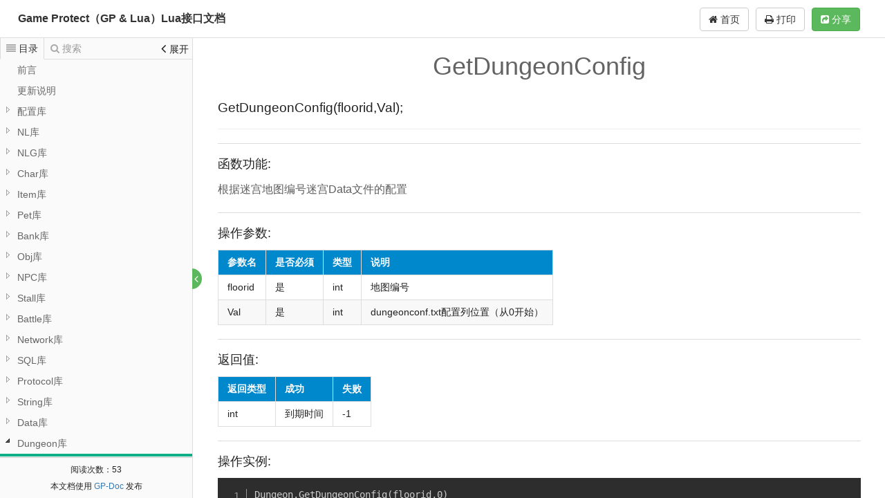

--- FILE ---
content_type: text/html; charset=utf-8
request_url: http://lua.gphabit.com/docs/gp_doc/gp_doc-1d2n4acv3lha6
body_size: 13212
content:
<!DOCTYPE html>
<html lang="zh-CN">
<head>

    <title>GetDungeonConfig - Powered by GP&Doc</title>

    <meta charset="utf-8">
    <meta http-equiv="X-UA-Compatible" content="IE=edge">
    <meta name="viewport" content="width=device-width, initial-scale=1">
    <meta name="renderer" content="webkit">
    <meta name="author" content="Minho" />
    <meta name="site" content="http://www.gphabit.com" />
    <meta name="keywords" content="MinDoc,文档在线管理系统,WIKI,wiki,wiki在线,文档在线管理,接口文档在线管理,接口文档管理,Game Protect（GP &amp; Lua）Lua接口文档,GetDungeonConfig">
    <meta name="description" content="GetDungeonConfig-Game Protect（GP &amp; Lua）Lua接口文档。">

    
    <link href="/static/bootstrap/css/bootstrap.min.css" rel="stylesheet">

    <link href="/static/jstree/3.3.4/themes/default/style.min.css" rel="stylesheet">
    <link href="/static/font-awesome/css/font-awesome.min.css" rel="stylesheet">
    <link href="/static/nprogress/nprogress.css" rel="stylesheet">
    <link href="/static/css/kancloud.css?v=20230823103911" rel="stylesheet">
    <link href="/static/css/jstree.css" rel="stylesheet">
    <link href="/static/css/markdown.css?v=20230823103911" rel="stylesheet">
    <link href="/static/cherry/cherry-markdown.css?v=20230823103913" rel="stylesheet">
    <link href="/static/prismjs/prismjs.css" rel="stylesheet">
    <link href="/static/katex/katex.min.css" rel="stylesheet">
    <link href="/static/css/print.css?v=20230823103911" media="print" rel="stylesheet">

    <script type="text/javascript">
        window.IS_ENABLE_IFRAME = '' === 'true';
        window.BASE_URL = 'http:\/\/lua.gphabit.com\/';
        window.IS_DOCUMENT_INDEX = '' === 'true';
        window.IS_DISPLAY_COMMENT = '' === 'true';
    </script>
    <script type="text/javascript">window.book={"identify":"gp_doc"};</script>
    <style>
        .btn-mobile {
            position: absolute;
            right: 10px;
            top: 10px;
        }

        .not-show-comment {
            display: none;
        }

        @media screen and (min-width: 840px) {
            .btn-mobile{
                display: none;
            }
        }
    </style>
</head>
<body>
<div class="m-manual manual-mode-view manual-reader">
    <header class="navbar navbar-static-top manual-head" role="banner">
        <div class="container-fluid">
            <div class="navbar-header pull-left manual-title">
                <span class="slidebar" id="slidebar"><i class="fa fa-align-justify"></i></span>
                <a href="http://lua.gphabit.com/docs/gp_doc" title="Game Protect（GP &amp; Lua）Lua接口文档" class="book-title">Game Protect（GP &amp; Lua）Lua接口文档</a>
                <span style="font-size: 12px;font-weight: 100;"></span>
            </div>
            <a href="http://lua.gphabit.com/" class="btn btn-default btn-mobile"> <i class="fa fa-home" aria-hidden="true"></i> 首页</a>
            <div class="navbar-header pull-right manual-menu">
                <div class="dropdown pull-left" style="margin-right: 10px;">
                    <a href="http://lua.gphabit.com/" class="btn btn-default"><i class="fa fa-home" aria-hidden="true"></i> 首页</a>
                </div>
                
                <a href="javascript:window.print();" id="printSinglePage" class="btn btn-default" style="margin-right: 10px;"><i class="fa fa-print"></i> 打印</a>
                <div class="dropdown pull-right" style="margin-right: 10px;">
                
                
                    <button type="button" class="btn btn-success" data-toggle="modal" data-target="#shareProject"><i class="fa fa-share-square" aria-hidden="true"></i> 分享</button>
                
                
                </div>
                
            </div>
        </div>
    </header>
    <article class="container-fluid manual-body">
        <div class="manual-left">
            <div class="manual-tab">
                <div class="tab-navg">
                    <span data-mode="view" class="navg-item active"><i class="fa fa-align-justify"></i><b class="text">目录</b></span>
                    <span data-mode="search" class="navg-item"><i class="fa fa-search"></i><b class="text">搜索</b></span>
                    <span id="handlerMenuShow" style="float: right;display: inline-block;padding: 5px;cursor: pointer;">
                        <i class="fa fa-angle-left" style="font-size: 20px;padding-right: 5px;"></i>
                        <span class="pull-right" style="padding-top: 4px;">展开</span>
                    </span>
                </div>
                <div class="tab-util">
                    <span class="manual-fullscreen-switch">
                        <b class="open fa fa-angle-right" title="展开"></b>
                        <b class="close fa fa-angle-left" title="关闭"></b>
                    </span>
                </div>
                <div class="tab-wrap">
                    <div class="tab-item manual-catalog">
                        <div class="catalog-list read-book-preview" id="sidebar">
                        <ul><li id="3" class="jstree-open"><a href="http://lua.gphabit.com/docs/gp_doc/main" title="前言" data-version="1766582731">前言</a></li><li id="252"><a href="http://lua.gphabit.com/docs/gp_doc/up" title="更新说明" data-version="1754900942">更新说明</a></li><li id="283"><a href="http://lua.gphabit.com/docs/gp_doc/gp_config" title="配置库" data-version="1533975469">配置库</a><ul><li id="284"><a href="http://lua.gphabit.com/docs/gp_doc/infoconfig" title="配置说明下载" data-version="1766682919">配置说明下载</a></li></ul></li><li id="4"><a href="http://lua.gphabit.com/docs/gp_doc/nl" title="NL库" data-version="1509441063">NL库</a><ul><li id="5"><a href="http://lua.gphabit.com/docs/gp_doc/createNpc" title="CreateNpc" data-version="1615653921">CreateNpc</a></li><li id="6"><a href="http://lua.gphabit.com/docs/gp_doc/delnpc" title="DelNpc" data-version="1700202331">DelNpc</a></li><li id="7"><a href="http://lua.gphabit.com/docs/gp_doc/getErrorStr" title="GetErrorStr" data-version="1615653931">GetErrorStr</a></li><li id="444" class="jstree-open"><a href="http://lua.gphabit.com/docs/gp_doc/gp_doc-1fkljsjbkelvq" title="RegAttackHitCheck" data-version="1716633261">RegAttackHitCheck</a></li><li id="41"><a href="http://lua.gphabit.com/docs/gp_doc/regAssassin" title="RegAssassin" data-version="1615653942">RegAssassin</a></li><li id="383"><a href="http://lua.gphabit.com/docs/gp_doc/regBattleAction" title="RegBattleAction" data-version="1615653951">RegBattleAction</a></li><li id="26"><a href="http://lua.gphabit.com/docs/gp_doc/regBankWindow" title="RegBankWindow" data-version="1615653956">RegBankWindow</a></li><li id="446"><a href="http://lua.gphabit.com/docs/gp_doc/gp_doc-1fo3rnpe6dqt6" title="RegBattleBG" data-version="1720511767">RegBattleBG</a></li><li id="439"><a href="http://lua.gphabit.com/docs/gp_doc/gp_doc-1dr3p8c2epdfr" title="RegBattleOut" data-version="1651828632">RegBattleOut</a></li><li id="218"><a href="http://lua.gphabit.com/docs/gp_doc/battleGiveItem" title="RegBattleGiveItem" data-version="1615653967">RegBattleGiveItem</a></li><li id="34"><a href="http://lua.gphabit.com/docs/gp_doc/regBattEncount" title="RegBattEncount" data-version="1615653973">RegBattEncount</a></li><li id="43"><a href="http://lua.gphabit.com/docs/gp_doc/regBattle_Watcher" title="RegBattle_Watcher" data-version="1615653987">RegBattle_Watcher</a></li><li id="49"><a href="http://lua.gphabit.com/docs/gp_doc/regBattleEscape" title="RegBattleEscape" data-version="1615653992">RegBattleEscape</a></li><li id="9"><a href="http://lua.gphabit.com/docs/gp_doc/regBattleOverEvent" title="RegBattleOverEvent" data-version="1529905672">RegBattleOverEvent</a></li><li id="39"><a href="http://lua.gphabit.com/docs/gp_doc/regBattleSkillExp" title="RegBattleSkillExp" data-version="1615654003">RegBattleSkillExp</a></li><li id="8"><a href="http://lua.gphabit.com/docs/gp_doc/regBattleStartEvent" title="RegBattleStartEvent" data-version="1529905691">RegBattleStartEvent</a></li><li id="397"><a href="http://lua.gphabit.com/docs/gp_doc/gp_doc-1d2n40k5sn9vm" title="RegBattleEO" data-version="1624361546">RegBattleEO</a></li><li id="418"><a href="http://lua.gphabit.com/docs/gp_doc/gp_doc-1db018v74r980" title="RegBreakItem" data-version="1634105255">RegBreakItem</a></li><li id="424"><a href="http://lua.gphabit.com/docs/gp_doc/gp_doc-1df4ihinl1kl2" title="RegCreatEnemy" data-version="1638694542">RegCreatEnemy</a></li><li id="419" class="jstree-open"><a href="http://lua.gphabit.com/docs/gp_doc/gp_doc-1delo7netuumo" title="RegCreateNewChar" data-version="1637825281">RegCreateNewChar</a></li><li id="30"><a href="http://lua.gphabit.com/docs/gp_doc/regCharGetExp" title="RegCharGetExp" data-version="1615654021">RegCharGetExp</a></li><li id="452" class="jstree-open"><a href="http://lua.gphabit.com/docs/gp_doc/gp_doc-1gminall7rv5n" title="RegBattleComBo" data-version="1754900925">RegBattleComBo</a></li><li id="31"><a href="http://lua.gphabit.com/docs/gp_doc/regCharPetGetExp" title="RegCharPetGetExp" data-version="1615654026">RegCharPetGetExp</a></li><li id="33"><a href="http://lua.gphabit.com/docs/gp_doc/regCharState" title="RegCharState" data-version="1615654038">RegCharState</a></li><li id="36"><a href="http://lua.gphabit.com/docs/gp_doc/regCreateVsPlayer" title="RegCreateVsPlayer" data-version="1615654045">RegCreateVsPlayer</a></li><li id="334"><a href="http://lua.gphabit.com/docs/gp_doc/334" title="RegCritical" data-version="1700200914">RegCritical</a></li><li id="385"><a href="http://lua.gphabit.com/docs/gp_doc/385" title="RegCanbuyItem" data-version="1700200934">RegCanbuyItem</a></li><li id="404"><a href="http://lua.gphabit.com/docs/gp_doc/gp_doc-1d2n4lhdjuk5r" title="RegDropEndEvent " data-version="1700200961">RegDropEndEvent </a></li><li id="48"><a href="http://lua.gphabit.com/docs/gp_doc/regDamageCalculateEvent" title="RegDamageCalculateEvent" data-version="1714980251">RegDamageCalculateEvent</a></li><li id="35"><a href="http://lua.gphabit.com/docs/gp_doc/regDischargeParty" title="RegDischargeParty" data-version="1615655075">RegDischargeParty</a></li><li id="25"><a href="http://lua.gphabit.com/docs/gp_doc/regDropItem" title="RegDropItem" data-version="1615655079">RegDropItem</a></li><li id="29"><a href="http://lua.gphabit.com/docs/gp_doc/regdroppet" title="RegDropPetEvent " data-version="1615655082">RegDropPetEvent </a></li><li id="396"><a href="http://lua.gphabit.com/docs/gp_doc/gp_doc-1d2n3temf6r08" title="RegEnemyInit" data-version="1624361285">RegEnemyInit</a></li><li id="268"><a href="http://lua.gphabit.com/docs/gp_doc/regEnemyNextEvent" title="RegEnemyNextEvent" data-version="1615655113">RegEnemyNextEvent</a></li><li id="44"><a href="http://lua.gphabit.com/docs/gp_doc/regEnemyCreateEvent" title="RegEnemyCreateEvent" data-version="1615655130">RegEnemyCreateEvent</a></li><li id="21"><a href="http://lua.gphabit.com/docs/gp_doc/regEquipItem" title="RegEquipItem" data-version="1700200986">RegEquipItem</a></li><li id="32"><a href="http://lua.gphabit.com/docs/gp_doc/regItemUseEvent" title="RegItemUseEvent" data-version="1615655139">RegItemUseEvent</a></li><li id="47"><a href="http://lua.gphabit.com/docs/gp_doc/regJobsAccession" title="RegJobsAccession" data-version="1700200994">RegJobsAccession</a></li><li id="46"><a href="http://lua.gphabit.com/docs/gp_doc/regJobsChange" title="RegJobsChange" data-version="1615655148">RegJobsChange</a></li><li id="45"><a href="http://lua.gphabit.com/docs/gp_doc/regJobslevel" title="RegJobslevel" data-version="1700201003">RegJobslevel</a></li><li id="20"><a href="http://lua.gphabit.com/docs/gp_doc/regJoinParty" title="RegJoinParty" data-version="1615655156">RegJoinParty</a></li><li id="15"><a href="http://lua.gphabit.com/docs/gp_doc/regLevelUpEvent" title="RegLevelUpEvent" data-version="1514387747">RegLevelUpEvent</a></li><li id="14"><a href="http://lua.gphabit.com/docs/gp_doc/regLoginEvent" title="RegLoginEvent" data-version="1514387759">RegLoginEvent</a></li><li id="12"><a href="http://lua.gphabit.com/docs/gp_doc/regLoginGateEvent" title="RegLoginGateEvent" data-version="1615655167">RegLoginGateEvent</a></li><li id="27"><a href="http://lua.gphabit.com/docs/gp_doc/regloginmac" title="RegLoginMac " data-version="1529905890">RegLoginMac </a></li><li id="13"><a href="http://lua.gphabit.com/docs/gp_doc/regLogoutEvent" title="RegLogoutEvent" data-version="1514387787">RegLogoutEvent</a></li><li id="52"><a href="http://lua.gphabit.com/docs/gp_doc/regMakeItemString" title="RegMakeItemString" data-version="1637913267">RegMakeItemString</a></li><li id="22"><a href="http://lua.gphabit.com/docs/gp_doc/regMoveEquipItem" title="RegMoveEquipItem" data-version="1615655182">RegMoveEquipItem</a></li><li id="386"><a href="http://lua.gphabit.com/docs/gp_doc/386" title="RegPetEqMovements" data-version="1615655193">RegPetEqMovements</a></li><li id="19"><a href="http://lua.gphabit.com/docs/gp_doc/regPetRest" title="RegPetRest" data-version="1615655197">RegPetRest</a></li><li id="23"><a href="http://lua.gphabit.com/docs/gp_doc/regPickItem" title="RegPickItem" data-version="1615655201">RegPickItem</a></li><li id="24"><a href="http://lua.gphabit.com/docs/gp_doc/regPickPet" title="RegPickPet" data-version="1616489277">RegPickPet</a></li><li id="438"><a href="http://lua.gphabit.com/docs/gp_doc/gp_doc-1dosh99t1cnc0" title="RegPickGold" data-version="1649321812">RegPickGold</a></li><li id="265"><a href="http://lua.gphabit.com/docs/gp_doc/regPetLevelUpEvent" title="RegPetLevelUpEvent" data-version="1520144471">RegPetLevelUpEvent</a></li><li id="40"><a href="http://lua.gphabit.com/docs/gp_doc/regProductSkillExp" title="RegProductSkillExp" data-version="1615655216">RegProductSkillExp</a></li><li id="295"><a href="http://lua.gphabit.com/docs/gp_doc/productItem" title="RegProductItem" data-version="1615655224">RegProductItem</a></li><li id="42"><a href="http://lua.gphabit.com/docs/gp_doc/regRecovery_Battle" title="RegRecovery_Battle" data-version="1615655228">RegRecovery_Battle</a></li><li id="18"><a href="http://lua.gphabit.com/docs/gp_doc/charRightclick" title="RegRightclick" data-version="1529905982">RegRightclick</a></li><li id="442" class="jstree-open"><a href="http://lua.gphabit.com/docs/gp_doc/gp_doc-1elv3eiu1f7ja" title="RegSkillExpUp" data-version="1682068727">RegSkillExpUp</a></li><li id="28"><a href="http://lua.gphabit.com/docs/gp_doc/regSealEvent" title="RegSealEvent" data-version="1700201045">RegSealEvent</a></li><li id="50"><a href="http://lua.gphabit.com/docs/gp_doc/regSetPetState" title="RegSetPetState" data-version="1615655240">RegSetPetState</a></li><li id="53"><a href="http://lua.gphabit.com/docs/gp_doc/regShutdown" title="RegShutdown" data-version="1514387902">RegShutdown</a></li><li id="16"><a href="http://lua.gphabit.com/docs/gp_doc/regTalkEvent" title="RegTalkEvent" data-version="1615655249">RegTalkEvent</a></li><li id="217"><a href="http://lua.gphabit.com/docs/gp_doc/tradeList" title="RegTradeList" data-version="1615655256">RegTradeList</a></li><li id="426" class="jstree-open"><a href="http://lua.gphabit.com/docs/gp_doc/gp_doc-1dfvfcs3bdf44" title="RegTechAttack" data-version="1720508315">RegTechAttack</a></li><li id="51"><a href="http://lua.gphabit.com/docs/gp_doc/regTechOptionEvent" title="RegTechOptionEvent" data-version="1615655261">RegTechOptionEvent</a></li><li id="10"><a href="http://lua.gphabit.com/docs/gp_doc/regTechUseEvent" title="RegTechUseEvent" data-version="1615655271">RegTechUseEvent</a></li><li id="11"><a href="http://lua.gphabit.com/docs/gp_doc/regTitleChangedEvent" title="RegTitleChangedEvent" data-version="1529906042">RegTitleChangedEvent</a></li><li id="38"><a href="http://lua.gphabit.com/docs/gp_doc/regTradeEvent" title="RegTradeEvent" data-version="1615655277">RegTradeEvent</a></li><li id="37"><a href="http://lua.gphabit.com/docs/gp_doc/reguseRecovery" title="ReguseRecovery" data-version="1615655285">ReguseRecovery</a></li><li id="17"><a href="http://lua.gphabit.com/docs/gp_doc/regWarpEvent" title="RegWarpEvent" data-version="1615655290">RegWarpEvent</a></li><li id="292"><a href="http://lua.gphabit.com/docs/gp_doc/292" title="RegSkillCheck" data-version="1646810869">RegSkillCheck</a></li><li id="298"><a href="http://lua.gphabit.com/docs/gp_doc/openBox" title="RegOpenBox" data-version="1615655326">RegOpenBox</a></li><li id="384"><a href="http://lua.gphabit.com/docs/gp_doc/regWorkMiss" title="RegWorkMiss" data-version="1624359630">RegWorkMiss</a></li><li id="290"><a href="http://lua.gphabit.com/docs/gp_doc/290" title="RegPetMovements" data-version="1624359623">RegPetMovements</a></li><li id="388" class="jstree-open"><a href="http://lua.gphabit.com/docs/gp_doc/gp_doc-1d2n2dpu0igmg" title="RegSetTradeList" data-version="1633682298">RegSetTradeList</a></li></ul></li><li id="54"><a href="http://lua.gphabit.com/docs/gp_doc/nlg" title="NLG库" data-version="1509460799">NLG库</a><ul><li id="55"><a href="http://lua.gphabit.com/docs/gp_doc/addgold" title="AddGold" data-version="1512542851">AddGold</a></li><li id="392"><a href="http://lua.gphabit.com/docs/gp_doc/gp_doc-1d2n3ld6mkf00" title="AddRecipeFlg" data-version="1624360985">AddRecipeFlg</a></li><li id="356"><a href="http://lua.gphabit.com/docs/gp_doc/356" title="Wing" data-version="1578029115">Wing</a></li><li id="393"><a href="http://lua.gphabit.com/docs/gp_doc/gp_doc-1d2n3n9h8rjoa" title="CheckRecipeFlg" data-version="1624361056">CheckRecipeFlg</a></li><li id="60"><a href="http://lua.gphabit.com/docs/gp_doc/60" title="CharDistance" data-version="1510216551">CharDistance</a></li><li id="56"><a href="http://lua.gphabit.com/docs/gp_doc/charLook" title="CharLook" data-version="1510216604">CharLook</a></li><li id="59"><a href="http://lua.gphabit.com/docs/gp_doc/59" title="CheckInFront" data-version="1510216558">CheckInFront</a></li><li id="58"><a href="http://lua.gphabit.com/docs/gp_doc/58" title="Close_Socket" data-version="1510216583">Close_Socket</a></li><li id="57"><a href="http://lua.gphabit.com/docs/gp_doc/57" title="CreateBattle" data-version="1615655365">CreateBattle</a></li><li id="61"><a href="http://lua.gphabit.com/docs/gp_doc/61" title="CreateBattlePvP" data-version="1510216535">CreateBattlePvP</a></li><li id="62"><a href="http://lua.gphabit.com/docs/gp_doc/62" title="DelItem" data-version="1510216528">DelItem</a></li><li id="63"><a href="http://lua.gphabit.com/docs/gp_doc/63" title="DelItemByPos" data-version="1525673795">DelItemByPos</a></li><li id="64"><a href="http://lua.gphabit.com/docs/gp_doc/64" title="DischargeParty" data-version="1615655403">DischargeParty</a></li><li id="391" class="jstree-open"><a href="http://lua.gphabit.com/docs/gp_doc/gp_doc-1d2n3iv5oe7g6" title="DelRecipeFlg" data-version="1624360918">DelRecipeFlg</a></li><li id="73"><a href="http://lua.gphabit.com/docs/gp_doc/73" title="Get_Dungeonconf_Int" data-version="1517296094">Get_Dungeonconf_Int</a></li><li id="70"><a href="http://lua.gphabit.com/docs/gp_doc/70" title="GetMapPlayerList" data-version="1573984976">GetMapPlayerList</a></li><li id="74" class="jstree-open"><a href="http://lua.gphabit.com/docs/gp_doc/74" title="SearchChIndexFromCdKey" data-version="1619685229">SearchChIndexFromCdKey</a></li><li id="394"><a href="http://lua.gphabit.com/docs/gp_doc/gp_doc-1d2n3p58b0re3" title="GetRecipe" data-version="1624361116">GetRecipe</a></li><li id="68"><a href="http://lua.gphabit.com/docs/gp_doc/68" title="GetMapPlayerNum" data-version="1573984958">GetMapPlayerNum</a></li><li id="67"><a href="http://lua.gphabit.com/docs/gp_doc/67" title="GetOnLinePlayer" data-version="1510216490">GetOnLinePlayer</a></li><li id="66"><a href="http://lua.gphabit.com/docs/gp_doc/66" title="GiveItem" data-version="1536903710">GiveItem</a></li><li id="288"><a href="http://lua.gphabit.com/docs/gp_doc/getReplaceTempSkill" title="GetReplaceTempSkill" data-version="1615655431">GetReplaceTempSkill</a></li><li id="65"><a href="http://lua.gphabit.com/docs/gp_doc/65" title="GivePet" data-version="1510216508">GivePet</a></li><li id="75"><a href="http://lua.gphabit.com/docs/gp_doc/75" title="Rand" data-version="1751523433">Rand</a></li><li id="435"><a href="http://lua.gphabit.com/docs/gp_doc/gp_doc-1die3i7as2la2" title="PetMoveEquipItem" data-version="1642065063">PetMoveEquipItem</a></li><li id="76"><a href="http://lua.gphabit.com/docs/gp_doc/76" title="SendIco" data-version="1515406677">SendIco</a></li><li id="286"><a href="http://lua.gphabit.com/docs/gp_doc/replaceTempSkill" title="ReplaceTempSkill" data-version="1700201130">ReplaceTempSkill</a></li><li id="77"><a href="http://lua.gphabit.com/docs/gp_doc/77" title="SetAction" data-version="1510216398">SetAction</a></li><li id="78"><a href="http://lua.gphabit.com/docs/gp_doc/78" title="Seteffect" data-version="1615655466">Seteffect</a></li><li id="80"><a href="http://lua.gphabit.com/docs/gp_doc/80" title="Setpalette" data-version="1615655471">Setpalette</a></li><li id="81"><a href="http://lua.gphabit.com/docs/gp_doc/81" title="ShowWindowTalked" data-version="1615655478">ShowWindowTalked</a></li><li id="84"><a href="http://lua.gphabit.com/docs/gp_doc/84" title="SystemMessage" data-version="1615655496">SystemMessage</a></li><li id="83"><a href="http://lua.gphabit.com/docs/gp_doc/83" title="TalkToCli" data-version="1615655501">TalkToCli</a></li><li id="85"><a href="http://lua.gphabit.com/docs/gp_doc/85" title="TalkToFloor" data-version="1615655506">TalkToFloor</a></li><li id="86"><a href="http://lua.gphabit.com/docs/gp_doc/86" title="timeGetTime" data-version="1593760026">timeGetTime</a></li><li id="87"><a href="http://lua.gphabit.com/docs/gp_doc/87" title="UpChar" data-version="1754470229">UpChar</a></li><li id="449"><a href="http://lua.gphabit.com/docs/gp_doc/gp_doc-1gm8vkioin2f1" title="StaticUP" data-version="1754470470">StaticUP</a></li><li id="88"><a href="http://lua.gphabit.com/docs/gp_doc/88" title="UpdateParty" data-version="1510216332">UpdateParty</a></li><li id="89"><a href="http://lua.gphabit.com/docs/gp_doc/89" title="Warp" data-version="1615655518">Warp</a></li><li id="90"><a href="http://lua.gphabit.com/docs/gp_doc/90" title="WalkMove" data-version="1615655523">WalkMove</a></li><li id="91"><a href="http://lua.gphabit.com/docs/gp_doc/91" title="WatchEntry" data-version="1510217106">WatchEntry</a></li></ul></li><li id="92"><a href="http://lua.gphabit.com/docs/gp_doc/fideChar" title="Char库" data-version="1512181027">Char库</a><ul><li id="96"><a href="http://lua.gphabit.com/docs/gp_doc/96" title="Char事件" data-version="1512181560">Char事件</a><ul><li id="97"><a href="http://lua.gphabit.com/docs/gp_doc/97" title="Init" data-version="1515406768">Init</a></li><li id="98"><a href="http://lua.gphabit.com/docs/gp_doc/98" title="Loop" data-version="1515406773">Loop</a></li><li id="99"><a href="http://lua.gphabit.com/docs/gp_doc/99" title="PostOver" data-version="1515406778">PostOver</a></li><li id="100"><a href="http://lua.gphabit.com/docs/gp_doc/100" title="Talked" data-version="1515406784">Talked</a></li><li id="101"><a href="http://lua.gphabit.com/docs/gp_doc/101" title="WalkPost" data-version="1515406790">WalkPost</a></li><li id="102"><a href="http://lua.gphabit.com/docs/gp_doc/102" title="WalkPre" data-version="1515406794">WalkPre</a></li><li id="103"><a href="http://lua.gphabit.com/docs/gp_doc/103" title="WindowTalked" data-version="1515406798">WindowTalked</a></li></ul></li><li id="104"><a href="http://lua.gphabit.com/docs/gp_doc/104" title="Char事件回调" data-version="1512181697">Char事件回调</a><ul><li id="105"><a href="http://lua.gphabit.com/docs/gp_doc/105" title="InitCallBack" data-version="1514386629">InitCallBack</a></li><li id="106"><a href="http://lua.gphabit.com/docs/gp_doc/106" title="LoopCallBack" data-version="1514386636">LoopCallBack</a></li><li id="107"><a href="http://lua.gphabit.com/docs/gp_doc/107" title="PostOverCallBack" data-version="1514386647">PostOverCallBack</a></li><li id="108"><a href="http://lua.gphabit.com/docs/gp_doc/108" title="TalkedCallBack" data-version="1514386654">TalkedCallBack</a></li><li id="109"><a href="http://lua.gphabit.com/docs/gp_doc/109" title="WalkPreCallBack" data-version="1615655548">WalkPreCallBack</a></li><li id="110"><a href="http://lua.gphabit.com/docs/gp_doc/110" title="WalkPostCallBack" data-version="1520069674">WalkPostCallBack</a></li><li id="111"><a href="http://lua.gphabit.com/docs/gp_doc/111" title="WindowTalkedCallBack" data-version="1615655558">WindowTalkedCallBack</a></li><li id="264"><a href="http://lua.gphabit.com/docs/gp_doc/charBattleOver" title="CharBattleOverCallBack" data-version="1520147335">CharBattleOverCallBack</a></li><li id="297"><a href="http://lua.gphabit.com/docs/gp_doc/297" title="CharProductItemCallBack" data-version="1642520047">CharProductItemCallBack</a></li><li id="434"><a href="http://lua.gphabit.com/docs/gp_doc/gp_doc-1die0sm8526t6" title="CharAppendJewelCallBack" data-version="1642520039">CharAppendJewelCallBack</a></li></ul></li><li id="112"><a href="http://lua.gphabit.com/docs/gp_doc/112" title="Char事件设定函数" data-version="1512181775">Char事件设定函数</a><ul><li id="113"><a href="http://lua.gphabit.com/docs/gp_doc/113" title="SetLoopEvent" data-version="1615655574">SetLoopEvent</a></li><li id="114"><a href="http://lua.gphabit.com/docs/gp_doc/114" title="SetPostOverEvent" data-version="1515406815">SetPostOverEvent</a></li><li id="115"><a href="http://lua.gphabit.com/docs/gp_doc/115" title="SetTalkedEvent" data-version="1515406819">SetTalkedEvent</a></li><li id="116"><a href="http://lua.gphabit.com/docs/gp_doc/116" title="SetWalkPreEvent" data-version="1515406823">SetWalkPreEvent</a></li><li id="117"><a href="http://lua.gphabit.com/docs/gp_doc/117" title="SetWalkPostEvent" data-version="1515406830">SetWalkPostEvent</a></li><li id="118"><a href="http://lua.gphabit.com/docs/gp_doc/118" title="SetWindowTalkedEvent" data-version="1515406835">SetWindowTalkedEvent</a></li><li id="263"><a href="http://lua.gphabit.com/docs/gp_doc/setBattleOver" title="SetBattleOver" data-version="1736758379">SetBattleOver</a></li><li id="296"><a href="http://lua.gphabit.com/docs/gp_doc/setUProductItem" title="SetProductItem" data-version="1557390287">SetProductItem</a></li><li id="433"><a href="http://lua.gphabit.com/docs/gp_doc/gp_doc-1die0rh8n5kb8" title="SetAppendJewel" data-version="1642055674">SetAppendJewel</a></li></ul></li><li id="119"><a href="http://lua.gphabit.com/docs/gp_doc/119" title="Additem" data-version="1667635203">Additem</a></li><li id="300"><a href="http://lua.gphabit.com/docs/gp_doc/albumFlg" title="AlbumFlg" data-version="1558852012">AlbumFlg</a></li><li id="138"><a href="http://lua.gphabit.com/docs/gp_doc/138" title="addSkill" data-version="1521906097">addSkill</a></li><li id="441"><a href="http://lua.gphabit.com/docs/gp_doc/gp_doc-1e9c8uq7rrruu" title="BoEffectHide" data-version="1667916619">BoEffectHide</a></li><li id="440" class="jstree-open"><a href="http://lua.gphabit.com/docs/gp_doc/gp_doc-1e951cpfsuep6" title="BoEffect" data-version="1667915160">BoEffect</a></li><li id="120"><a href="http://lua.gphabit.com/docs/gp_doc/120" title="FindItemId" data-version="1512554647">FindItemId</a></li><li id="289"><a href="http://lua.gphabit.com/docs/gp_doc/findEmptyItemBox" title="FindEmptyItemBox" data-version="1544368362">FindEmptyItemBox</a></li><li id="303"><a href="http://lua.gphabit.com/docs/gp_doc/checkTitle" title="CheckTitle" data-version="1562515654">CheckTitle</a></li><li id="122"><a href="http://lua.gphabit.com/docs/gp_doc/122" title="DropItem" data-version="1512554771">DropItem</a></li><li id="221"><a href="http://lua.gphabit.com/docs/gp_doc/battleEncount" title="Encount" data-version="1615655600">Encount</a></li><li id="304"><a href="http://lua.gphabit.com/docs/gp_doc/openhttp" title="OpenHttp" data-version="1562515777">OpenHttp</a></li><li id="121"><a href="http://lua.gphabit.com/docs/gp_doc/121" title="GetItemIndex" data-version="1512554659">GetItemIndex</a></li><li id="123"><a href="http://lua.gphabit.com/docs/gp_doc/123" title="ItemSlot " data-version="1512554297">ItemSlot </a></li><li id="124"><a href="http://lua.gphabit.com/docs/gp_doc/124" title="ItemNum" data-version="1512554290">ItemNum</a></li><li id="287"><a href="http://lua.gphabit.com/docs/gp_doc/chargetTechID" title="GetTechID" data-version="1539940170">GetTechID</a></li><li id="125"><a href="http://lua.gphabit.com/docs/gp_doc/125" title="GetPetEnemyId" data-version="1512554282">GetPetEnemyId</a></li><li id="126"><a href="http://lua.gphabit.com/docs/gp_doc/126" title="GetPetIndex" data-version="1512554273">GetPetIndex</a></li><li id="127"><a href="http://lua.gphabit.com/docs/gp_doc/127" title="DropPet" data-version="1512555241">DropPet</a></li><li id="128"><a href="http://lua.gphabit.com/docs/gp_doc/128" title="GetTeamIndex" data-version="1515495797">GetTeamIndex</a></li><li id="129"><a href="http://lua.gphabit.com/docs/gp_doc/129" title="GetData" data-version="1512559522">GetData</a></li><li id="130"><a href="http://lua.gphabit.com/docs/gp_doc/130" title="SetData" data-version="1512623401">SetData</a></li><li id="134"><a href="http://lua.gphabit.com/docs/gp_doc/134" title="Getskillexp" data-version="1512632033">Getskillexp</a></li><li id="131"><a href="http://lua.gphabit.com/docs/gp_doc/131" title="NowEvent" data-version="1512626128">NowEvent</a></li><li id="132"><a href="http://lua.gphabit.com/docs/gp_doc/132" title="EndEvent" data-version="1515765000">EndEvent</a></li><li id="301"><a href="http://lua.gphabit.com/docs/gp_doc/setskillmp" title="SkillMP" data-version="1559287692">SkillMP</a></li><li id="133"><a href="http://lua.gphabit.com/docs/gp_doc/133" title="Setskillexp " data-version="1512629634">Setskillexp </a></li><li id="135"><a href="http://lua.gphabit.com/docs/gp_doc/135" title="HaveSkill " data-version="1512632327">HaveSkill </a></li><li id="136"><a href="http://lua.gphabit.com/docs/gp_doc/136" title="GetSkillID" data-version="1512633789">GetSkillID</a></li><li id="137"><a href="http://lua.gphabit.com/docs/gp_doc/137" title="GetSkillLevel" data-version="1512634650">GetSkillLevel</a></li><li id="139"><a href="http://lua.gphabit.com/docs/gp_doc/139" title="DelSkill " data-version="1512647572">DelSkill </a></li><li id="274"><a href="http://lua.gphabit.com/docs/gp_doc/petcopy" title="MovePet" data-version="1521291808">MovePet</a></li><li id="140"><a href="http://lua.gphabit.com/docs/gp_doc/140" title="IsFeverTime" data-version="1512714160">IsFeverTime</a></li><li id="141"><a href="http://lua.gphabit.com/docs/gp_doc/141" title="FeverTimeStart" data-version="1512720865">FeverTimeStart</a></li><li id="142"><a href="http://lua.gphabit.com/docs/gp_doc/142" title="FeverTimeStop" data-version="1512724137">FeverTimeStop</a></li><li id="143"><a href="http://lua.gphabit.com/docs/gp_doc/143" title="SendBank" data-version="1512725696">SendBank</a></li><li id="144"><a href="http://lua.gphabit.com/docs/gp_doc/144" title="ExitBattle" data-version="1512725806">ExitBattle</a></li><li id="145"><a href="http://lua.gphabit.com/docs/gp_doc/145" title="GetWarp" data-version="1512735219">GetWarp</a></li><li id="146"><a href="http://lua.gphabit.com/docs/gp_doc/146" title="Sorting" data-version="1512735748">Sorting</a></li><li id="147"><a href="http://lua.gphabit.com/docs/gp_doc/147" title="JoinParty" data-version="1615655636">JoinParty</a></li><li id="148"><a href="http://lua.gphabit.com/docs/gp_doc/148" title="sendAction" data-version="1615655641">sendAction</a></li><li id="269"><a href="http://lua.gphabit.com/docs/gp_doc/sendMsg" title="SendMsg" data-version="1521284813">SendMsg</a></li><li id="270"><a href="http://lua.gphabit.com/docs/gp_doc/sendBattleTime" title="SendBattleTime" data-version="1615655648">SendBattleTime</a></li><li id="271"><a href="http://lua.gphabit.com/docs/gp_doc/sendHideHpMp" title="SendHideHpMp" data-version="1615655651">SendHideHpMp</a></li><li id="451"><a href="http://lua.gphabit.com/docs/gp_doc/gp_doc-1gmbd8g4orkb0" title="SendCode‌" data-version="1754906869">SendCode‌</a></li><li id="272"><a href="http://lua.gphabit.com/docs/gp_doc/walkSpeed" title="WalkSpeed" data-version="1615655655">WalkSpeed</a></li><li id="273"><a href="http://lua.gphabit.com/docs/gp_doc/rideFalse" title="RideFalse" data-version="1615655660">RideFalse</a></li><li id="429"><a href="http://lua.gphabit.com/docs/gp_doc/gp_doc-1dg1r2mg0tbri" title="IsThrowWepon" data-version="1639376134">IsThrowWepon</a></li></ul></li><li id="222"><a href="http://lua.gphabit.com/docs/gp_doc/222" title="Item库" data-version="1514382445">Item库</a><ul><li id="223"><a href="http://lua.gphabit.com/docs/gp_doc/223" title="GetData" data-version="1515224387">GetData</a></li><li id="224"><a href="http://lua.gphabit.com/docs/gp_doc/224" title="SetData" data-version="1515303934">SetData</a></li><li id="225"><a href="http://lua.gphabit.com/docs/gp_doc/225" title="Copy" data-version="1515226236">Copy</a></li><li id="226"><a href="http://lua.gphabit.com/docs/gp_doc/226" title="UpItem" data-version="1515226227">UpItem</a></li><li id="227"><a href="http://lua.gphabit.com/docs/gp_doc/227" title="DeleteItemIndex" data-version="1515226112">DeleteItemIndex</a></li><li id="228"><a href="http://lua.gphabit.com/docs/gp_doc/228" title="MakeItemStatusString" data-version="1515226213">MakeItemStatusString</a></li><li id="229"><a href="http://lua.gphabit.com/docs/gp_doc/229" title="ITEM_MakeItemString" data-version="1515226325">ITEM_MakeItemString</a></li></ul></li><li id="93"><a href="http://lua.gphabit.com/docs/gp_doc/fide_pet" title="Pet库" data-version="1510224289">Pet库</a><ul><li id="149"><a href="http://lua.gphabit.com/docs/gp_doc/149" title="GetArtRank" data-version="1515226448">GetArtRank</a></li><li id="362"><a href="http://lua.gphabit.com/docs/gp_doc/setStatus" title="SetStatus" data-version="1586934538">SetStatus</a></li><li id="364"><a href="http://lua.gphabit.com/docs/gp_doc/364" title="GetStatus" data-version="1586934597">GetStatus</a></li><li id="387"><a href="http://lua.gphabit.com/docs/gp_doc/387" title="GetEQItemIndex" data-version="1640844453">GetEQItemIndex</a></li><li id="150"><a href="http://lua.gphabit.com/docs/gp_doc/150" title="SetArtRank" data-version="1515226576">SetArtRank</a></li><li id="302"><a href="http://lua.gphabit.com/docs/gp_doc/setTechMP" title="TechMP" data-version="1639302416">TechMP</a></li><li id="151"><a href="http://lua.gphabit.com/docs/gp_doc/151" title="FullArtRank" data-version="1515226666">FullArtRank</a></li><li id="152"><a href="http://lua.gphabit.com/docs/gp_doc/152" title="BATTLE_FullArtRank" data-version="1566659234">BATTLE_FullArtRank</a></li><li id="153"><a href="http://lua.gphabit.com/docs/gp_doc/153" title="UpPet" data-version="1597586485">UpPet</a></li><li id="154"><a href="http://lua.gphabit.com/docs/gp_doc/154" title="AddTech" data-version="1515227448">AddTech</a></li><li id="155"><a href="http://lua.gphabit.com/docs/gp_doc/155" title="DelTech" data-version="1525701056">DelTech</a></li><li id="156"><a href="http://lua.gphabit.com/docs/gp_doc/156" title="HaveTech" data-version="1515227553">HaveTech</a></li><li id="157"><a href="http://lua.gphabit.com/docs/gp_doc/157" title="GetTechID" data-version="1515227765">GetTechID</a></li><li id="158"><a href="http://lua.gphabit.com/docs/gp_doc/158" title="DeletePet" data-version="1515227849">DeletePet</a></li><li id="159"><a href="http://lua.gphabit.com/docs/gp_doc/159" title="Deletepetptr" data-version="1515227962">Deletepetptr</a></li><li id="160"><a href="http://lua.gphabit.com/docs/gp_doc/160" title="EditCharPte" data-version="1515228063">EditCharPte</a></li><li id="161"><a href="http://lua.gphabit.com/docs/gp_doc/161" title="GivePetArtRank" data-version="1521351641">GivePetArtRank</a></li><li id="162"><a href="http://lua.gphabit.com/docs/gp_doc/162" title="GetStealableItem" data-version="1515228350">GetStealableItem</a></li><li id="163"><a href="http://lua.gphabit.com/docs/gp_doc/163" title="SetStealableItem" data-version="1515228427">SetStealableItem</a></li><li id="390"><a href="http://lua.gphabit.com/docs/gp_doc/gp_doc-1d2n3d941t469" title="UpArtRank" data-version="1624360806">UpArtRank</a></li></ul></li><li id="405"><a href="http://lua.gphabit.com/docs/gp_doc/gp_doc-1d2n4t6ahi0rr" title="Bank库" data-version="1624362317">Bank库</a><ul><li id="406"><a href="http://lua.gphabit.com/docs/gp_doc/gp_doc-1d2n50vtga32k" title="GetBankItem" data-version="1624362794">GetBankItem</a></li><li id="407"><a href="http://lua.gphabit.com/docs/gp_doc/gp_doc-1d2n51bka2pe4" title="GetBankPet" data-version="1624367111">GetBankPet</a></li><li id="408"><a href="http://lua.gphabit.com/docs/gp_doc/gp_doc-1d2n51hjblcls" title="GetBankGold" data-version="1624362799">GetBankGold</a></li><li id="409"><a href="http://lua.gphabit.com/docs/gp_doc/gp_doc-1d2n51q24kaf7" title="AddBankItem" data-version="1624362872">AddBankItem</a></li><li id="410"><a href="http://lua.gphabit.com/docs/gp_doc/gp_doc-1d2n5219d7j8m" title="AddBankPet" data-version="1624362974">AddBankPet</a></li><li id="411"><a href="http://lua.gphabit.com/docs/gp_doc/gp_doc-1d2n528bmljkj" title="AddBankGold" data-version="1624363156">AddBankGold</a></li></ul></li><li id="253"><a href="http://lua.gphabit.com/docs/gp_doc/obj" title="Obj库" data-version="1517231819">Obj库</a><ul><li id="293"><a href="http://lua.gphabit.com/docs/gp_doc/293" title="Obj事件设定函数" data-version="1545984132">Obj事件设定函数</a><ul><li id="294"><a href="http://lua.gphabit.com/docs/gp_doc/294" title="SystemTimeDelete" data-version="1615655708">SystemTimeDelete</a></li></ul></li><li id="260"><a href="http://lua.gphabit.com/docs/gp_doc/findObject" title="FindObject" data-version="1517232410">FindObject</a></li><li id="261"><a href="http://lua.gphabit.com/docs/gp_doc/getDeleteTime" title="GetDeleteTime" data-version="1517293676">GetDeleteTime</a></li><li id="262"><a href="http://lua.gphabit.com/docs/gp_doc/setDeleteTime" title="SetDeleteTime" data-version="1553008258">SetDeleteTime</a></li><li id="254"><a href="http://lua.gphabit.com/docs/gp_doc/getType" title="GetType" data-version="1517231954">GetType</a></li><li id="255"><a href="http://lua.gphabit.com/docs/gp_doc/getCharIndex" title="GetCharIndex" data-version="1576076286">GetCharIndex</a></li><li id="256"><a href="http://lua.gphabit.com/docs/gp_doc/getx" title="GetX" data-version="1517232124">GetX</a></li><li id="257"><a href="http://lua.gphabit.com/docs/gp_doc/gety" title="GetY" data-version="1517232151">GetY</a></li><li id="258"><a href="http://lua.gphabit.com/docs/gp_doc/258" title="GetMapId" data-version="1517232207">GetMapId</a></li><li id="259"><a href="http://lua.gphabit.com/docs/gp_doc/getFloor" title="GetFloor" data-version="1517232245">GetFloor</a></li></ul></li><li id="165"><a href="http://lua.gphabit.com/docs/gp_doc/165" title="NPC库" data-version="1513935970">NPC库</a><ul><li id="166"><a href="http://lua.gphabit.com/docs/gp_doc/166" title="CreateArgNpc" data-version="1615655729">CreateArgNpc</a></li><li id="167"><a href="http://lua.gphabit.com/docs/gp_doc/167" title="FindNpcIndex" data-version="1615655753">FindNpcIndex</a></li><li id="168"><a href="http://lua.gphabit.com/docs/gp_doc/168" title="DelNpc" data-version="1515228989">DelNpc</a></li><li id="169"><a href="http://lua.gphabit.com/docs/gp_doc/169" title="RegScriptEvent" data-version="1700201265">RegScriptEvent</a></li></ul></li><li id="170"><a href="http://lua.gphabit.com/docs/gp_doc/170" title="Stall库" data-version="1513936028">Stall库</a><ul><li id="171"><a href="http://lua.gphabit.com/docs/gp_doc/171" title="Stall设定触发事件" data-version="1513936034">Stall设定触发事件</a><ul><li id="172"><a href="http://lua.gphabit.com/docs/gp_doc/172" title="RegStallStart" data-version="1515229428">RegStallStart</a></li><li id="173"><a href="http://lua.gphabit.com/docs/gp_doc/173" title="RegStallStop" data-version="1700201279">RegStallStop</a></li><li id="174"><a href="http://lua.gphabit.com/docs/gp_doc/174" title="RegStallBuy" data-version="1533469622">RegStallBuy</a></li></ul></li><li id="175"><a href="http://lua.gphabit.com/docs/gp_doc/175" title="Stop" data-version="1615655777">Stop</a></li><li id="176"><a href="http://lua.gphabit.com/docs/gp_doc/176" title="GetItemGold" data-version="1515229859">GetItemGold</a></li><li id="177"><a href="http://lua.gphabit.com/docs/gp_doc/177" title="GetPetGold" data-version="1515229913">GetPetGold</a></li><li id="178"><a href="http://lua.gphabit.com/docs/gp_doc/178" title="GetItem" data-version="1538884785">GetItem</a></li><li id="179"><a href="http://lua.gphabit.com/docs/gp_doc/179" title="GetPet" data-version="1538883734">GetPet</a></li><li id="180"><a href="http://lua.gphabit.com/docs/gp_doc/180" title="Check" data-version="1515230074">Check</a></li></ul></li><li id="181"><a href="http://lua.gphabit.com/docs/gp_doc/181" title="Battle库" data-version="1513936113">Battle库</a><ul><li id="183"><a href="http://lua.gphabit.com/docs/gp_doc/183" title="Battle事件回调函数" data-version="1513936133">Battle事件回调函数</a><ul><li id="186"><a href="http://lua.gphabit.com/docs/gp_doc/186" title="BattleWinCallBack" data-version="1700201296">BattleWinCallBack</a></li></ul></li><li id="184"><a href="http://lua.gphabit.com/docs/gp_doc/184" title="BattleWin函数设定事件" data-version="1513936140">BattleWin函数设定事件</a><ul><li id="187"><a href="http://lua.gphabit.com/docs/gp_doc/187" title="SetWinEvent" data-version="1700201307">SetWinEvent</a></li></ul></li><li id="188"><a href="http://lua.gphabit.com/docs/gp_doc/188" title="GetPlayIndex" data-version="1521292178">GetPlayIndex</a></li><li id="189"><a href="http://lua.gphabit.com/docs/gp_doc/189" title="GetType" data-version="1754563740">GetType</a></li><li id="190"><a href="http://lua.gphabit.com/docs/gp_doc/190" title="SetType" data-version="1515305043">SetType</a></li><li id="191"><a href="http://lua.gphabit.com/docs/gp_doc/191" title="JoinBattle" data-version="1515305189">JoinBattle</a></li><li id="192"><a href="http://lua.gphabit.com/docs/gp_doc/192" title="GetWinSide" data-version="1515305368">GetWinSide</a></li><li id="193"><a href="http://lua.gphabit.com/docs/gp_doc/193" title="Attack" data-version="1515583879">Attack</a></li><li id="194"><a href="http://lua.gphabit.com/docs/gp_doc/194" title="GetData" data-version="1615655804">GetData</a></li><li id="306"><a href="http://lua.gphabit.com/docs/gp_doc/306" title="SetData" data-version="1615655810">SetData</a></li><li id="310"><a href="http://lua.gphabit.com/docs/gp_doc/310" title="SetNextEnemy" data-version="1615655813">SetNextEnemy</a></li><li id="417"><a href="http://lua.gphabit.com/docs/gp_doc/gp_doc-1d94rhb2cn17c" title="BossCheck" data-version="1631600061">BossCheck</a></li></ul></li><li id="420"><a href="http://lua.gphabit.com/docs/gp_doc/gp_doc-1deql6jbt6k99" title="Network库" data-version="1637996773">Network库</a><ul><li id="421" class="jstree-open"><a href="http://lua.gphabit.com/docs/gp_doc/gp_doc-1deqldvhpf3vh" title="Http" data-version="1638087758">Http</a></li><li id="422"><a href="http://lua.gphabit.com/docs/gp_doc/gp_doc-1det7aoimf52n" title="Ftp" data-version="1638171436">Ftp</a></li></ul></li><li id="249"><a href="http://lua.gphabit.com/docs/gp_doc/mysql" title="SQL库" data-version="1515583231">SQL库</a><ul><li id="250"><a href="http://lua.gphabit.com/docs/gp_doc/sqlrun" title="Run" data-version="1700201741">Run</a></li></ul></li><li id="195"><a href="http://lua.gphabit.com/docs/gp_doc/195" title="Protocol库" data-version="1513936259">Protocol库</a><ul><li id="200"><a href="http://lua.gphabit.com/docs/gp_doc/200" title="GetCharByFd" data-version="1539011723">GetCharByFd</a></li><li id="203"><a href="http://lua.gphabit.com/docs/gp_doc/203" title="Send" data-version="1700201960">Send</a></li><li id="204"><a href="http://lua.gphabit.com/docs/gp_doc/204" title="GetFdByChar" data-version="1515764198">GetFdByChar</a></li><li id="201"><a href="http://lua.gphabit.com/docs/gp_doc/201" title="RegProtocolRecv" data-version="1615705564">RegProtocolRecv</a></li><li id="202"><a href="http://lua.gphabit.com/docs/gp_doc/202" title="RegProtocolSend" data-version="1615655879">RegProtocolSend</a></li></ul></li><li id="196"><a href="http://lua.gphabit.com/docs/gp_doc/196" title="String库" data-version="1513936268">String库</a><ul><li id="205"><a href="http://lua.gphabit.com/docs/gp_doc/205" title="Code" data-version="1515306565">Code</a></li><li id="206"><a href="http://lua.gphabit.com/docs/gp_doc/206" title="GetMessage" data-version="1515306333">GetMessage</a></li><li id="207"><a href="http://lua.gphabit.com/docs/gp_doc/207" title="Centering" data-version="1515406489">Centering</a></li><li id="389"><a href="http://lua.gphabit.com/docs/gp_doc/gp_doc-1d2n2ngj83lhh" title="Hash" data-version="1624359989">Hash</a></li></ul></li><li id="197"><a href="http://lua.gphabit.com/docs/gp_doc/197" title="Data库" data-version="1513936274">Data库</a><ul><li id="208"><a href="http://lua.gphabit.com/docs/gp_doc/208" title="GetEnemyDataFromId" data-version="1515306541">GetEnemyDataFromId</a></li></ul></li><li id="398" class="jstree-open"><a href="http://lua.gphabit.com/docs/gp_doc/gp_doc-1d2n491uh5h30" title="Dungeon库" data-version="1624361636">Dungeon库</a><ul><li id="399"><a href="http://lua.gphabit.com/docs/gp_doc/gp_doc-1d2n4acv3lha6" title="GetDungeonConfig" data-version="1624361749" class="jstree-clicked">GetDungeonConfig</a></li><li id="400"><a href="http://lua.gphabit.com/docs/gp_doc/gp_doc-1d2n4ajfphp0a" title="GetDelDungeonTime" data-version="1624361788">GetDelDungeonTime</a></li><li id="401"><a href="http://lua.gphabit.com/docs/gp_doc/gp_doc-1d2n4apklef1c" title="GetDungeonDate" data-version="1626328200">GetDungeonDate</a></li><li id="412"><a href="http://lua.gphabit.com/docs/gp_doc/gp_doc-1d2na3j3t5eea" title="GetDungenFloorId" data-version="1624368253">GetDungenFloorId</a></li><li id="402"><a href="http://lua.gphabit.com/docs/gp_doc/gp_doc-1d2n4avvg06u9" title="Makedungeon" data-version="1624361927">Makedungeon</a></li><li id="403"><a href="http://lua.gphabit.com/docs/gp_doc/gp_doc-1d2n4b6ld2aj7" title="Deldungeon" data-version="1624361970">Deldungeon</a></li></ul></li><li id="230"><a href="http://lua.gphabit.com/docs/gp_doc/offLine" title="OFF库" data-version="1515139295">OFF库</a><ul><li id="238"><a href="http://lua.gphabit.com/docs/gp_doc/offSetEvent" title="离线事件设定函数" data-version="1515142526">离线事件设定函数</a><ul><li id="239"><a href="http://lua.gphabit.com/docs/gp_doc/ffSetEvent" title="SetEvent" data-version="1515415355">SetEvent</a></li></ul></li><li id="237"><a href="http://lua.gphabit.com/docs/gp_doc/e_Erro" title="离线事件回调函数" data-version="1515142372">离线事件回调函数</a><ul><li id="236"><a href="http://lua.gphabit.com/docs/gp_doc/offSetError" title="EventCallBack" data-version="1523434608">EventCallBack</a></li></ul></li><li id="231"><a href="http://lua.gphabit.com/docs/gp_doc/creatoffline" title="Line" data-version="1576063845">Line</a></li><li id="232"><a href="http://lua.gphabit.com/docs/gp_doc/charLine" title="CharLine" data-version="1515141294">CharLine</a></li><li id="233"><a href="http://lua.gphabit.com/docs/gp_doc/deleteoff" title="DeleteOff" data-version="1515141402">DeleteOff</a></li><li id="234"><a href="http://lua.gphabit.com/docs/gp_doc/editoff" title="EditOff" data-version="1515406566">EditOff</a></li><li id="235"><a href="http://lua.gphabit.com/docs/gp_doc/offGetTime" title="OffGetTime" data-version="1515415287">OffGetTime</a></li></ul></li><li id="275"><a href="http://lua.gphabit.com/docs/gp_doc/mapdata" title="Map库" data-version="1532938400">Map库</a><ul><li id="285"><a href="http://lua.gphabit.com/docs/gp_doc/delmap" title="Del" data-version="1617636308">Del</a></li><li id="370"><a href="http://lua.gphabit.com/docs/gp_doc/370" title="FidePath" data-version="1615655927">FidePath</a></li><li id="281"><a href="http://lua.gphabit.com/docs/gp_doc/copymap" title="Copy" data-version="1615655931">Copy</a></li><li id="280"><a href="http://lua.gphabit.com/docs/gp_doc/isvalidcoordi" title="IsValidCoordinate" data-version="1615655935">IsValidCoordinate</a></li><li id="279"><a href="http://lua.gphabit.com/docs/gp_doc/walkAble" title="WalkAble" data-version="1615655939">WalkAble</a></li><li id="79"><a href="http://lua.gphabit.com/docs/gp_doc/79" title="SetMapName" data-version="1536903764">SetMapName</a></li><li id="278"><a href="http://lua.gphabit.com/docs/gp_doc/getMapName" title="GetMapName" data-version="1536903789">GetMapName</a></li><li id="276"><a href="http://lua.gphabit.com/docs/gp_doc/setobjects" title="Setobjects" data-version="1533104463">Setobjects</a></li><li id="277"><a href="http://lua.gphabit.com/docs/gp_doc/getobjects" title="Getobjects" data-version="1615655951">Getobjects</a></li></ul></li><li id="365"><a href="http://lua.gphabit.com/docs/gp_doc/365" title="Data脚本说明" data-version="1639735787">Data脚本说明</a><ul><li id="366"><a href="http://lua.gphabit.com/docs/gp_doc/366" title="对话框显示图片动画" data-version="1586940485">对话框显示图片动画</a></li><li id="367"><a href="http://lua.gphabit.com/docs/gp_doc/367" title="万能脚本" data-version="1700202066">万能脚本</a></li><li id="368"><a href="http://lua.gphabit.com/docs/gp_doc/368" title="银行脚本" data-version="1586940373">银行脚本</a></li></ul></li><li id="198"><a href="http://lua.gphabit.com/docs/gp_doc/198" title="常量库" data-version="1513936280">常量库</a><ul><li id="209"><a href="http://lua.gphabit.com/docs/gp_doc/209" title="道具相关参考" data-version="1515307059">道具相关参考</a><ul><li id="240"><a href="http://lua.gphabit.com/docs/gp_doc/240" title="道具常量" data-version="1558694153">道具常量</a></li><li id="241"><a href="http://lua.gphabit.com/docs/gp_doc/241" title="道具栏位常量" data-version="1558694164">道具栏位常量</a></li></ul></li><li id="443"><a href="http://lua.gphabit.com/docs/gp_doc/gp_doc-1elv6ktccdaf6" title="技能升级常量" data-version="1682068349">技能升级常量</a></li><li id="299"><a href="http://lua.gphabit.com/docs/gp_doc/box" title="宝箱常量" data-version="1558348102">宝箱常量</a></li><li id="308"><a href="http://lua.gphabit.com/docs/gp_doc/contype" title="其他常量" data-version="1576074758">其他常量</a></li><li id="361"><a href="http://lua.gphabit.com/docs/gp_doc/361" title="更新常量" data-version="1754469967">更新常量</a></li><li id="363"><a href="http://lua.gphabit.com/docs/gp_doc/363" title="宠物状态常量" data-version="1586934397">宠物状态常量</a></li><li id="210"><a href="http://lua.gphabit.com/docs/gp_doc/210" title="对像相关参考" data-version="1513936486">对像相关参考</a><ul><li id="242"><a href="http://lua.gphabit.com/docs/gp_doc/242" title="对象数据标志" data-version="1694593805">对象数据标志</a></li><li id="243"><a href="http://lua.gphabit.com/docs/gp_doc/243" title="对像类型" data-version="1515406270">对像类型</a></li><li id="244"><a href="http://lua.gphabit.com/docs/gp_doc/244" title="组队模式" data-version="1515406277">组队模式</a></li><li id="245"><a href="http://lua.gphabit.com/docs/gp_doc/245" title="队员位置" data-version="1515406286">队员位置</a></li></ul></li><li id="246"><a href="http://lua.gphabit.com/docs/gp_doc/246" title="宠物栏数据标志" data-version="1515307687">宠物栏数据标志</a><ul><li id="247"><a href="http://lua.gphabit.com/docs/gp_doc/247" title="宠物栏位" data-version="1515406297">宠物栏位</a></li><li id="248"><a href="http://lua.gphabit.com/docs/gp_doc/248" title="宠物状态" data-version="1515406307">宠物状态</a></li></ul></li><li id="211"><a href="http://lua.gphabit.com/docs/gp_doc/211" title="战斗相关参考" data-version="1515406368">战斗相关参考</a></li><li id="212"><a href="http://lua.gphabit.com/docs/gp_doc/212" title="颜色相关" data-version="1515406387">颜色相关</a></li><li id="213"><a href="http://lua.gphabit.com/docs/gp_doc/213" title="窗口相关" data-version="1515406401">窗口相关</a></li><li id="214"><a href="http://lua.gphabit.com/docs/gp_doc/214" title="按钮相关" data-version="1515406413">按钮相关</a></li><li id="425"><a href="http://lua.gphabit.com/docs/gp_doc/gp_doc-1df6uo8k0b1dg" title="EnemyBase键值模板" data-version="1638607806">EnemyBase键值模板</a></li><li id="453" class="jstree-open"><a href="http://lua.gphabit.com/docs/gp_doc/gp_doc-1gminfo35oqnd" title="BattleComBo键值模板" data-version="1754811306">BattleComBo键值模板</a></li><li id="427"><a href="http://lua.gphabit.com/docs/gp_doc/gp_doc-1dfvjjr9ntp0c" title="TechAttack键值模板" data-version="1639301330">TechAttack键值模板</a></li><li id="428"><a href="http://lua.gphabit.com/docs/gp_doc/gp_doc-1dfvnl6jjc5ee" title="技能类型常量" data-version="1639375397">技能类型常量</a></li><li id="430"><a href="http://lua.gphabit.com/docs/gp_doc/gp_doc-1dg1rqiidrgkd" title="武器类型" data-version="1639376113">武器类型</a></li><li id="432"><a href="http://lua.gphabit.com/docs/gp_doc/gp_doc-1di6nfkc7d6q1" title="宝石属性" data-version="1642054826">宝石属性</a></li><li id="436"><a href="http://lua.gphabit.com/docs/gp_doc/gp_doc-1die6eso5bgmn" title="宠装常量" data-version="1642061874">宠装常量</a></li></ul></li><li id="199"><a href="http://lua.gphabit.com/docs/gp_doc/199" title="说明" data-version="1513936286">说明</a><ul><li id="215"><a href="http://lua.gphabit.com/docs/gp_doc/215" title="常量的使用方法" data-version="1515308179">常量的使用方法</a></li><li id="423"><a href="http://lua.gphabit.com/docs/gp_doc/gp_doc-1det7hvv6t79j" title="Ftp错误代码" data-version="1638087550">Ftp错误代码</a></li></ul></li></ul>
                        </div>

                    </div>
                    <div class="tab-item manual-search">
                        <div class="search-container">
                            <div class="search-form">
                                <form id="searchForm" action="http://lua.gphabit.com/docs/gp_doc/search" method="post">
                                    <div class="form-group">
                                        <input type="search" placeholder="请输入搜索关键字" class="form-control" name="keyword">
                                        <button type="submit" class="btn btn-default btn-search" id="btnSearch">
                                            <i class="fa fa-search"></i>
                                        </button>
                                    </div>
                                </form>
                            </div>
                            <div class="search-result">
                                <div class="search-empty">
                                    <i class="fa fa-search-plus" aria-hidden="true"></i>
                                    <b class="text">暂无相关搜索结果！</b>
                                </div>
                                <ul class="search-list" id="searchList">
                                </ul>
                            </div>
                        </div>
                    </div>
                </div>
            </div>
            <div class="m-copyright">
                <p>
                    <div id="view_count">阅读次数：53</div>
                    本文档使用 <a href="http://www.gphabit.com" target="_blank">GP-Doc</a> 发布
                </p>
            </div>
        </div>
        <div class="manual-right">
            <div id="view_container" class="manual-article ">
                <div class="article-content">
                    <div class="article-head ">
                        <div class="container-fluid">
                            <div class="row">
                                <div class="col-md-2">
                                </div>
                                <div class="col-md-8 text-center  editor-content">
                                    <h1 id="article-title">GetDungeonConfig</h1>
                                </div>
                                <div class="col-md-2">
                                </div>
                            </div>
                        </div>
                    </div>
                    <div class="article-body  editor-content"  id="page-content">
                        <div class="whole-article-wrap"><h2 id="ater88" class="markdown-heading"><a name="ater88" class="reference-link"></a><span class="header-link octicon octicon-link"></span>GetDungeonConfig(floorid,Val);</h2><hr/><h4 id="6x3ykg" class="markdown-heading"><a name="6x3ykg" class="reference-link"></a><span class="header-link octicon octicon-link"></span>函数功能:</h4><p class="line">根据迷宫地图编号迷宫Data文件的配置</p><hr/><h4 id="4ycbdv" class="markdown-heading"><a name="4ycbdv" class="reference-link"></a><span class="header-link octicon octicon-link"></span>操作参数:</h4><table>
<thead>
<tr>
<th style="text-align:left">参数名</th>
<th style="text-align:left">是否必须</th>
<th style="text-align:left">类型</th>
<th>说明</th>
</tr>
</thead>
<tbody><tr>
<td style="text-align:left">floorid</td>
<td style="text-align:left">是</td>
<td style="text-align:left">int</td>
<td>地图编号</td>
</tr>
<tr>
<td style="text-align:left">Val</td>
<td style="text-align:left">是</td>
<td style="text-align:left">int</td>
<td>dungeonconf.txt配置列位置（从0开始）</td>
</tr>
</tbody></table><hr/><h4 id="2fl0dt" class="markdown-heading"><a name="2fl0dt" class="reference-link"></a><span class="header-link octicon octicon-link"></span>返回值:</h4><table>
<thead>
<tr>
<th style="text-align:left">返回类型</th>
<th style="text-align:left">成功</th>
<th style="text-align:left">失败</th>
</tr>
</thead>
<tbody><tr>
<td style="text-align:left">int</td>
<td style="text-align:left">到期时间</td>
<td style="text-align:left">-1</td>
</tr>
</tbody></table><hr/><h4 id="1zibv6" class="markdown-heading"><a name="1zibv6" class="reference-link"></a><span class="header-link octicon octicon-link"></span>操作实例:</h4><pre class="hljs css"><code><span class="hljs-selector-tag">Dungeon</span><span class="hljs-selector-class">.GetDungeonConfig</span>(<span class="hljs-selector-tag">floorid</span>,0)</code></pre><h4 id="aoaadh" class="markdown-heading"><a name="aoaadh" class="reference-link"></a><span class="header-link octicon octicon-link"></span>备注:</h4><ul>
<li>更多返回错误代码请看首页的错误代码描述</li></ul><div class="wiki-bottom">作者：105493660  创建时间：2021-06-22 19:34<br/>  更新时间：2025-12-24 21:35<br/></div></div>







                    </div>

                    

                    <div class="jump-top">
                        <a href="javascript:;" class="view-backtop"><i class="fa fa-arrow-up" aria-hidden="true"></i></a>
                    </div>
                </div>

            </div>
        </div>
        <div class="manual-progress"><b class="progress-bar"></b></div>
    </article>
    <div class="manual-mask"></div>
</div>


<div class="modal fade" id="shareProject" tabindex="-1" role="dialog" aria-labelledby="myModalLabel" aria-hidden="true">
    <div class="modal-dialog">
        <div class="modal-content">
            <div class="modal-header">
                <button type="button" class="close" data-dismiss="modal"><span aria-hidden="true">&times;</span><span class="sr-only">Close</span></button>
                <h4 class="modal-title" id="myModalLabel">项目分享</h4>
            </div>
            <div class="modal-body">
                <div class="row">
                    <div class="col-sm-12 text-center" style="padding-bottom: 15px;">
                        <img src="http://lua.gphabit.com/qrcode/gp_doc.png" alt="扫一扫手机阅读" />
                    </div>
                </div>
                <div class="form-group">
                    <label for="shareUrl" class="col-sm-2 control-label">项目地址</label>
                    <div class="col-sm-10">
                        <input type="text" value="http://lua.gphabit.com/docs/gp_doc" class="form-control" onmouseover="this.select()" id="shareUrl" title="项目地址">
                    </div>
                    <div class="clearfix"></div>
                </div>
            </div>
            <div class="modal-footer">
                <button type="button" class="btn btn-default" data-dismiss="modal">关闭</button>
            </div>
        </div>
    </div>
</div>


<div class="modal fade" id="downloadBookModal" tabindex="-1" role="dialog" aria-labelledby="myModalLabel" aria-hidden="true">
    <div class="modal-dialog">
        <div class="modal-content">
            <div class="modal-header">
                <button type="button" class="close" data-dismiss="modal"><span aria-hidden="true">&times;</span><span class="sr-only">Close</span></button>
                <h4 class="modal-title" id="myModalLabel">项目分享</h4>
            </div>
            <div class="modal-body">
                <div class="row">
                    <div class="col-sm-12 text-center" style="padding-bottom: 15px;">
                        <img src="http://lua.gphabit.com/qrcode/gp_doc.png" alt="扫一扫手机阅读" />
                    </div>
                </div>
                <div class="form-group">
                    <label for="downloadUrl" class="col-sm-2 control-label">项目地址</label>
                    <div class="col-sm-10">
                        <input type="text" value="http://lua.gphabit.com/docs/gp_doc" class="form-control" onmouseover="this.select()" id="downloadUrl" title="项目地址">
                    </div>
                    <div class="clearfix"></div>
                </div>
            </div>
            <div class="modal-footer">
                <button type="button" class="btn btn-default" data-dismiss="modal">关闭</button>
            </div>
        </div>
    </div>
</div>

<script src="/static/jquery/1.12.4/jquery.min.js"></script>
<script src="/static/bootstrap/js/bootstrap.min.js"></script>
<script src="/static/bootstrap-paginator/bootstrap-paginator.min.js"></script>
<script src="/static/js/jquery.form.js" type="text/javascript"></script>
<script src="/static/layer/layer.js" type="text/javascript"></script>
<script src="/static/jstree/3.3.4/jstree.min.js" type="text/javascript"></script>
<script src="/static/nprogress/nprogress.js" type="text/javascript"></script>
<script src="/static/cherry/cherry-markdown.js" type="text/javascript"></script>
<script src="/static/editor.md/lib/highlight/highlight.js" type="text/javascript"></script>
<script src="/static/js/jquery.highlight.js" type="text/javascript"></script>
<script src="/static/js/clipboard.min.js?v=20230823103914" type="text/javascript"></script>
<script src="/static/prismjs/prismjs.js" type="text/javascript"></script>
<script src="/static/js/kancloud.js?v=20230823103914" type="text/javascript"></script>
<script src="/static/js/splitbar.js?v=20230823103914" type="text/javascript"></script>
<script src="/static/js/custom-elements-builtin-0.6.5.min.js" type="text/javascript"></script>
<script src="/static/js/x-frame-bypass-1.0.2.js" type="text/javascript"></script>
<script type="text/javascript">
$(function () {
    $("#searchList").on("click","a",function () {
        var id = $(this).attr("data-id");
        var url = "http:\/\/lua.gphabit.com\/docs\/gp_doc\//" + id;
        $(this).parent("li").siblings().find("a").removeClass("active");
        $(this).addClass("active");
        loadDocument(url,id,function (body) {
            return $(body).highlight(window.keyword);
        });
    });

    window.menuControl = true;
    window.foldSetting = 'closed';
    if (foldSetting == 'open' || foldSetting == 'first') {
        $('#handlerMenuShow').find('span').text('收起');
        $('#handlerMenuShow').find('i').attr("class","fa fa-angle-down");
        if (foldSetting == 'open') {
            window.jsTree.jstree().open_all();
        }
        if (foldSetting == 'first') {
            window.jsTree.jstree('close_all');
            var $target = $('.jstree-container-ul').children('li').filter(function(index){
                if($(this).attr('aria-expanded')==false||$(this).attr('aria-expanded')){
                    return $(this);
                }else{
                    delete $(this);
                }
            });
            $target.children('i').trigger('click');
        }
    } else {
        menuControl = false;
        window.jsTree.jstree('close_all');
    }
    $('#handlerMenuShow').on('click', function(){
        if(menuControl){
            $(this).find('span').text('展开');
            $(this).find('i').attr("class","fa fa-angle-left");
            window.menuControl = false;
            window.jsTree.jstree('close_all');
        }else{
            window.menuControl = true
            $(this).find('span').text('收起');
            $(this).find('i').attr("class","fa fa-angle-down");
            window.jsTree.jstree().open_all();
        }
    });

    if (!window.IS_DOCUMENT_INDEX && IS_DISPLAY_COMMENT) {
        pageClicked(-1, parseInt($('#doc_id').val()));
    }
});
</script>

</body>
</html>

--- FILE ---
content_type: text/css; charset=utf-8
request_url: http://lua.gphabit.com/static/css/kancloud.css?v=20230823103911
body_size: 4804
content:
html,
body {
    height: 100%;
    font-size: 12px;
}

body,
form,
ul,
ol,
table,
input,
button,
p,
h1,
h2,
h3,
h4,
h5,
h6,
blockquote,
pre,
dl,
dt,
dd,
div,
span,
b,
i {
    margin: 0;
    padding: 0;
    -webkit-tap-highlight-color: transparent;
}

body {
    color: #222;
    background-color: #fff;
    font-size: 14px;
    word-wrap: break-word;
    line-height: 1em;
    -webkit-font-smoothing: antialiased;
}

h1,
h2,
h3,
h4,
h5,
h6,
strong,
input,
select,
textarea,
button,
body,
code {
    font-family: "Helvetica Neue", Helvetica, "Segoe UI", Arial, freesans, sans-serif, "Apple Color Emoji", "Segoe UI Emoji", "Segoe UI Symbol", "Microsoft Yahei", "Helvetica Neue", Helvetica;
}

h1 {
    font-size: 2.25em;
    font-weight: 500;
}

h2 {
    font-size: 1.75em;
    font-weight: 500;
}

h3 {
    font-size: 1.5em;
    font-weight: 500
}

h4 {
    font-size: 1.2em;
    font-weight: 300
}

h5 {
    font-size: 1.0em;
    font-weight: 300
}

h6 {
    font-size: .8em;
    font-weight: 200
}

table>tbody>tr:hover {
    background-color: #F5F5F5;
}

.m-manual:not(.manual-mobile) ::-webkit-scrollbar {
    height: 10px;
    width: 7px;
    background: rgba(0, 0, 0, .1);
}

.m-manual:not(.manual-mobile) ::-webkit-scrollbar:hover {
    background: rgba(0, 0, 0, .2)
}

.m-manual:not(.manual-mobile) ::-webkit-scrollbar-thumb {
    background: rgba(0, 0, 0, .3);
    -webkit-border-radius: 6px;
    -moz-border-radius: 6px;
    -ms-border-radius: 6px;
    -o-border-radius: 6px;
    border-radius: 6px
}

.m-manual:not(.manual-mobile)::-webkit-scrollbar-thumb:hover {
    -webkit-box-shadow: inset 1px 1px 1px rgba(0, 0, 0, .25);
    -moz-box-shadow: inset 1px 1px 1px rgba(0, 0, 0, .25);
    -ms-box-shadow: inset 1px 1px 1px rgba(0, 0, 0, .25);
    -o-box-shadow: inset 1px 1px 1px rgba(0, 0, 0, .25);
    box-shadow: inset 1px 1px 1px rgba(0, 0, 0, .25);
    background-color: rgba(0, 0, 0, .4)
}

.m-manual.manual-reader .manual-head .slidebar {
    display: none
}

.m-manual .manual-head {
    min-width: 980px;
    height: 54px;
    line-height: 54px;
    padding: 0 .8em;
    z-index: 900;
    position: fixed;
    top: 0;
    left: 0;
    right: 0;
    background-color: #fff;
    transition-property: top;
    transition-duration: .3s;
    transition-timing-function: linear;
    transition-delay: 0s;
    -moz-transition-property: top;
    -moz-transition-duration: .3s;
    -moz-transition-timing-function: linear;
    -moz-transition-delay: 0s;
    -webkit-transition-property: top;
    -webkit-transition-duration: .3s;
    -webkit-transition-timing-function: linear;
    -webkit-transition-delay: 0s;
    -o-transition-property: top;
    -o-transition-duration: .3s;
    -o-transition-timing-function: linear;
    -o-transition-delay: 0s
}

.m-manual .slidebar {
    display: none;
}

.m-manual .manual-head .manual-title {
    display: inline-block;
    height: 30px;
    line-height: 54px;
    color: #333;
    font-size: 16px;
    font-weight: bold;
}

.m-manual .manual-tab {
    position: absolute;
    top: 0;
    bottom: 0;
    left: 0;
    right: 0
}

.m-manual .manual-left {
    position: absolute;
    left: 0;
    top: 55px;
    z-index: 301;
    bottom: 0;
    width: 279px;
    border-right: 1px solid #ddd;
    background-color: #fafafa;
}

.m-manual .manual-tab .tab-navg {
    zoom: 1;
    border-bottom: 1px solid #ddd
}

.m-manual .manual-tab .tab-util {
    position: absolute;
    top: 50%;
    right: -14px
}

.m-manual .manual-tab .tab-util .item {
    color: #999;
    cursor: pointer;
    height: 24px;
    line-height: 24px;
    display: inline-block;
    margin-top: 4px
}

.manual-fullscreen-switch {
    display: block
}

.manual-fullscreen-switch .open,
.manual-fullscreen-switch .close {
    display: inline-block;
    width: 30px;
    height: 30px;
    cursor: pointer;
    background-color: #5cb85c;
    border-radius: 50%;
    color: #fff;
    position: relative;
    font-size: 16px;
    vertical-align: top;
    opacity: 1;
    text-shadow: none;
    font-weight: 400;
}

.manual-fullscreen-switch .open:hover,
.manual-fullscreen-switch .close:hover {
    background-color: #449d44;
}

.manual-fullscreen-switch .open:before,
.manual-fullscreen-switch .close:before {
    position: absolute;
    top: 7px;
    right: 5px;
}

.manual-fullscreen-switch .open {
    display: none;
}

.m-manual.manual-fullscreen-active .manual-fullscreen-switch {
    /*margin-top: 30px;*/
}

.m-manual.manual-fullscreen-active .manual-fullscreen-switch .open {
    display: inline-block;
}

.m-manual.manual-fullscreen-active .manual-fullscreen-switch .close {
    display: none;
}

.m-manual.manual-fullscreen-active .manual-left .m-copyright,
.m-manual.manual-fullscreen-active .manual-left .tab-navg,
.m-manual.manual-fullscreen-active .manual-left .tab-wrap {
    display: none;
}

.m-manual.manual-fullscreen-active .manual-left {
    width: 0px;
}

.m-manual .manual-tab .tab-navg:after {
    content: '.';
    display: block;
    width: 0;
    height: 0;
    line-height: 9;
    overflow: hidden;
    clear: both;
    visibility: hidden;
}

.m-manual .manual-tab .tab-navg .navg-item {
    font-size: 14px;
    padding: 0 9px;
    cursor: pointer;
    float: left;
    height: 30px;
    line-height: 30px;
    color: #999
}

.m-manual .manual-tab .tab-navg .navg-item .fa {
    margin-right: 4px;
    color: #aaa
}

.m-manual .manual-tab .tab-navg .navg-item .text {
    font-weight: 200
}

.m-manual .manual-tab .tab-navg .navg-item.active,
.m-manual .manual-tab .tab-navg .navg-item.active:hover,
.m-manual .manual-tab .tab-navg .navg-item:hover {
    color: #333
}

.m-manual .manual-tab .tab-navg .navg-item.active .icon,
.m-manual .manual-tab .tab-navg .navg-item.active:hover .icon,
.m-manual .manual-tab .tab-navg .navg-item:hover .icon {
    color: #333
}

.m-manual .manual-tab .tab-navg .navg-item.active {
    border-bottom: 1px solid #fafafa;
    margin-bottom: -1px;
    border-left: 1px solid #ddd;
    border-right: 1px solid #ddd;
    padding-left: 8px;
    padding-right: 8px;
    height: 31px;
}

.m-manual .manual-tab .tab-item {
    display: none;
    position: absolute;
    top: 31px;
    bottom: 0;
    left: 0;
    right: 0;
    overflow-y: auto;
    background-color: #fafafa;
    margin-bottom: 60px;
}

.m-manual .manual-tab .tab-item.active {
    display: block
}

.m-manual.manual-mode-search .manual-search {
    display: block
}

.m-manual.manual-mode-view .manual-catalog {
    display: block
}

.m-manual.manual-mode-search .manual-search .search-container {
    position: absolute;
    top: 0;
    left: 0;
    right: 0;
    bottom: 0;
}

.m-manual .manual-search .search-form {
    margin: 5px 5px 10px 5px;
    position: relative;
}

.m-manual .manual-search .btn-search {
    background-color: #ffffff;
    border: 0;
    padding: 5px;
    position: absolute;
    top: 2px;
    right: 5px;
}

.m-manual .manual-search .btn-search .fa {
    width: 16px;
    height: 16px;
    vertical-align: middle;
}

.m-manual .manual-search .btn-search .loading {
    background-image: url("../images/loading.gif");
}

.m-manual .manual-search .search-result {
    position: absolute;
    top: 45px;
    left: 0;
    right: 0;
    bottom: 0;
    width: 275px;
    overflow-y: auto;
    border-top: 1px solid #eee;
}

.m-manual .manual-search .search-result .search-empty {
    position: absolute;
    top: 45%;
    left: 0;
    right: 0;
    text-align: center;
}

.m-manual .manual-search .search-result .search-empty i {
    font-size: 50px;
    display: block;
    color: #999;
    font-weight: 200;
}

.m-manual .manual-search .search-result .search-empty .text {
    font-size: 16px;
    font-weight: 200;
    color: #999;
    line-height: 40px;
}

.m-manual .manual-search .search-list {
    position: absolute;
    top: 0;
    bottom: 0;
    min-width: 100%;
}

.m-manual .manual-search .search-list a {
    display: block;
    border-bottom: 0;
    height: 30px;
    line-height: 24px;
    padding: 3px 10px 3px 20px;
    color: #666;
    text-decoration: none;
    white-space: nowrap;
    overflow: hidden;
}

.m-manual .manual-search .search-list a:hover {
    text-shadow: none;
    background: #116cd6;
    box-shadow: none;
    color: #fff;
    text-decoration: none;
    white-space: nowrap;
}

.m-manual .manual-search .search-list a.active {
    background: #10af88;
    background: -webkit-linear-gradient(top, #beebff 0%, #a8e4ff 100%);
    background: linear-gradient(to bottom, #10af88 0%, #10af88 100%);
    color: #ffffff;
}

.m-manual .markdown-body .search-highlight {
    background-color: #FFFF00 !important;
    font-style: normal;
}

.m-manual .manual-left .m-copyright {
    border-top: 0;
    background: #fafafa;
    border-top: 1px solid #ccc;
    opacity: 1;
    filter: alpha(opacity=100);
    position: absolute;
    bottom: 0;
    margin: 0;
    font-size: 12px;
    z-index: 999;
    height: auto;
    width: 100%;
    padding: 5px 0;
    text-align: center;
    line-height: 24px
}

.m-manual .manual-right {
    position: absolute;
    left: 280px;
    top: 55px;
    z-index: 300;
    overflow-y: auto;
    bottom: 0;
    right: 0;
    transition-property: top;
    transition-duration: .3s;
    transition-timing-function: linear;
    transition-delay: 0s;
    -moz-transition-property: top;
    -moz-transition-duration: .3s;
    -moz-transition-timing-function: linear;
    -moz-transition-delay: 0s;
    -webkit-transition-property: top;
    -webkit-transition-duration: .3s;
    -webkit-transition-timing-function: linear;
    -webkit-transition-delay: 0s;
    -o-transition-property: top;
    -o-transition-duration: .3s;
    -o-transition-timing-function: linear;
    -o-transition-delay: 0s
}

.m-manual.manual-fullscreen-active .manual-right {
    left: 0;
}

.m-manual .manual-right .manual-article {
    background: #ffffff;
}

.manual-article .article-head {
    position: relative;
    zoom: 1;
    padding: 10px 20px;
    width: 100%;
}

.manual-reader .book-title {
    color: #333333;
}

.manual-reader .book-title:hover {
    text-decoration: none;
    color: #333333;
}

.manual-article .article-head h1 {
    margin: 0;
    font-size: 36px;
    font-weight: 400;
    text-align: center;
    line-height: 42px;
    text-overflow: ellipsis;
    white-space: nowrap;
    color: #636363;
}

.manual-article .article-head h3 {
    margin: 0;
    font-size: 12px;
    font-weight: 200;
    text-align: center;
    line-height: 18px;
    text-overflow: ellipsis;
    white-space: nowrap;
    color: #444
}

.manual-article .article-info {
    padding: 5px;
    color: #AAA !important;
}

.manual-article .article-content {
    min-width: 980px;
    max-width: 90%;
    padding: 10px 20px;
    margin-left: auto !important;
    margin-right: auto !important
}

@media screen and (max-width: 840px) {
    .manual-article .article-content {
        min-width: inherit;
    }
}

.manual-article .article-content .article-body {
    min-height: 90px;
    padding: 5px;
}

.manual-article .article-content .article-body .attach-list {
    list-style: none;
    border-top: 1px solid #DDDDDD;
    padding-top: 15px;
    clear: both;
}

.manual-article .wiki-bottom {
    border-top: 1px solid #E5E5E5;
    line-height: 25px;
    color: #333;
    text-align: right;
    font-size: 12px;
    margin-bottom: 20px;
    margin-top: 30px;
    padding: 5px;
}

.manual-article .jump-top .view-backtop {
    position: fixed;
    bottom: -30px;
    right: 30px;
    font-size: 18px;
    line-height: 30px;
    text-align: center;
    color: #fff;
    z-index: 9999;
    font-weight: 200;
    width: 30px;
    height: 30px;
    background-color: #999;
    border-radius: 4px;
    opacity: 0;
    filter: alpha(opacity=0);
    transition-property: all;
    transition-duration: .2s;
    transition-timing-function: linear;
    transition-delay: 0s;
    -moz-transition-property: all;
    -moz-transition-duration: .2s;
    -moz-transition-timing-function: linear;
    -moz-transition-delay: 0s;
    -webkit-transition-property: all;
    -webkit-transition-duration: .2s;
    -webkit-transition-timing-function: linear;
    -webkit-transition-delay: 0s;
    -o-transition-property: all;
    -o-transition-duration: .2s;
    -o-transition-timing-function: linear;
    -o-transition-delay: 0s;
}

.manual-article .jump-top .view-backtop.active {
    opacity: 0.5;
    bottom: 30px;
}

.manual-article .jump-top .view-backtop.active:hover {
    background-color: #449D44;
    opacity: 1;
}

.m-manual .manual-progress {
    position: fixed;
    top: 54px;
    left: 0;
    right: 0;
    height: 1px;
    z-index: 302;
    background-color: #ddd;
    transition-property: top;
    transition-duration: .3s;
    transition-timing-function: linear;
    transition-delay: 0s;
    -moz-transition-property: top;
    -moz-transition-duration: .3s;
    -moz-transition-timing-function: linear;
    -moz-transition-delay: 0s;
    -webkit-transition-property: top;
    -webkit-transition-duration: .3s;
    -webkit-transition-timing-function: linear;
    -webkit-transition-delay: 0s;
    -o-transition-property: top;
    -o-transition-duration: .3s;
    -o-transition-timing-function: linear;
    -o-transition-delay: 0s
}

.m-manual .manual-progress .progress-bar {
    display: block;
    background-color: #136ec2;
    height: 100%
}

.m-comment {
    margin: 30px auto 70px auto;
}

.m-comment .comment-result .title {
    display: block;
    font-size: 16px;
    padding-bottom: 6px;
    line-height: 1.5em;
    border-bottom: 1px solid #ddddd9;
    margin-bottom: 10px;
}

.w-textarea.textarea-full {
    display: block;
}

.w-fragment.fragment-tip {
    color: #999;
}

.w-textarea .textarea-input {
    font-size: 14px;
    padding: 5px 10px;
    border-radius: 3px;
    border: 1px solid #ccc;
    line-height: 1.7em;
    font-weight: 200;
}

.m-comment .comment-post .form .enter textarea {
    resize: none;
    min-height: 72px;
    overflow: hidden;
    width: 100%;
}

.m-comment .comment-list {
    padding-bottom: 12px
}

.m-comment .comment-post {
    padding-bottom: 35px
}

.m-comment .comment-item {
    position: relative;
    font-size: 1em;
    border-top: 1px dotted #eee;
    margin-bottom: -1px;
    padding: 12px 0;
    line-height: 1.7em
}

.m-comment .comment-item .avatar {
    position: absolute;
    left: 0;
    top: 12px;
    display: inline-block;
    border-radius: 50%;
    background: #eee
}

.m-comment .comment-item .avatar img {
    border-radius: 50%
}

.m-comment .comment-item .date {
    font-weight: 200;
    color: #999;
    margin-left: 12px
}

.m-comment .comment-item .name {
    color: #136ec2
}

.m-comment .comment-item .content {
    margin: 6px 0 9px;
    font-size: 1.14em;
    padding: 3px 0
}

.m-comment .comment-item .content pre {
    padding: 16px;
    overflow: auto;
    font-size: 85%;
    line-height: 1.45;
    background-color: #f7f7f7;
    border: 0;
    border-radius: 3px;
    font-family: Consolas, "Liberation Mono", Menlo, Courier, monospace
}

.m-comment .comment-item .content pre>code {
    display: inline;
    max-width: 100%;
    padding: 0;
    margin: 0;
    overflow: initial;
    line-height: inherit;
    background-color: transparent;
    border: 0;
    font-size: 100%
}

.m-comment .comment-item .operate {
    position: absolute;
    top: 12px;
    right: 0;
    height: 24px;
    line-height: 24px
}

.m-comment .comment-item .operate .number {
    color: #999
}

.m-comment .comment-item .operate .delete {
    display: none
}

.m-comment .comment-item:hover .operate.toggle .delete {
    display: inline-block
}

.m-comment .comment-item:hover .operate.toggle .number {
    display: none
}

.m-comment .comment-item .info {
    height: 24px;
    line-height: 24px
}

.m-comment .comment-item .vote {
    display: inline-block;
    margin-right: 12px
}

.m-comment .comment-item .vote .agree,
.m-comment .comment-item .vote .oppose {
    display: inline-block;
    vertical-align: top;
    width: 30px;
    height: 30px;
    text-align: center;
    line-height: 30px;
    background-color: #f5f5f5;
    color: #666666;
}

.m-comment .comment-item .vote .agree:hover,
.m-comment .comment-item .vote .oppose:hover {
    color: #333333;
}

.m-comment .comment-item .vote .count {
    height: 30px;
    line-height: 30px;
    color: #999;
    display: inline-block;
    text-align: center;
    padding: 0 6px;
    min-width: 12px;
    font-weight: 200;
    vertical-align: top;
    background-color: #f5f5f5;
    border-left: 1px solid #eee;
    border-right: 1px solid #eee
}

.m-comment .comment-item .vote .agree {
    border-top-right-radius: 0;
    border-bottom-right-radius: 0
}

.m-comment .comment-item .vote .oppose {
    border-top-left-radius: 0;
    border-bottom-left-radius: 0
}

.m-comment .comment-item .vote.disabled .agree,
.m-comment .comment-item .vote.disabled .oppose {
    cursor: default
}

.m-comment .comment-item .vote.disabled .agree i,
.m-comment .comment-item .vote.disabled .oppose i {
    color: #ccc
}

.m-comment .comment-item .vote.disabled .agree:hover i,
.m-comment .comment-item .vote.disabled .oppose:hover i {
    color: #ccc
}

.m-comment .comment-item .reply {
    float: right;
    line-height: 30px;
    display: none
}

.m-comment .comment-item:hover .reply {
    display: inline-block
}

.m-comment .comment-empty {
    text-align: center;
    display: block;
    padding-top: 36px;
    padding-bottom: 36px
}

.m-comment .comment-empty .text {
    color: #666;
    font-weight: 200
}

.m-comment .comment-empty.empty-active {
    display: block
}

.m-comment .comment-more,
.m-comment .comment-replace {
    display: none;
    text-align: center;
    margin-bottom: 24px
}

.m-comment .comment-more .more-inner,
.m-comment .comment-replace .more-inner {
    display: inline-block;
    text-align: center;
    height: 36px;
    line-height: 36px;
    cursor: pointer;
    min-width: 300px;
    border-radius: 4px;
    border: 1px solid #aaa
}

.m-comment .comment-more .more-inner:hover,
.m-comment .comment-replace .more-inner:hover {
    background-color: #f3f3f3;
    border-color: #888
}

.m-comment .comment-more .more-inner:active,
.m-comment .comment-replace .more-inner:active {
    box-shadow: 0 3px 6px rgba(99, 99, 99, .1) inset
}

.m-comment .comment-more.more-active,
.m-comment .comment-replace.more-active {
    display: block
}

.m-comment .comment-more.replace-active,
.m-comment .comment-replace.replace-active {
    display: block
}

.m-comment .think-loading.loading-ripple-empty {
    text-align: center
}

.m-comment .comment-post-disabeld {
    display: none;
    height: 72px;
    border: 1px solid #ccc;
    border-radius: 3px;
    padding: 5px 10px;
    text-align: center;
    line-height: 72px
}

.m-comment.comment-disabled .comment-post {
    display: none
}

.m-comment.comment-disabled .comment-post-disabeld {
    display: block
}

.editor-content {
    line-height: 1.7em;
    font-size: 14px
}

.editor-content p {
    margin-bottom: 14px;
    line-height: 1.7em;
    font-size: 1.3rem;
    color: #5D5D5D;
}

.editor-content a {
    color: #3eb1d0
}

.editor-content h1 {
    font-size: 1.7rem;
    line-height: 1.2
}

.editor-content h2 {
    padding-bottom: 0.3em;
    font-size: 1.6rem;
    line-height: 2.5em;
    border-bottom: 1px solid #eee
}

.editor-content h3 {
    font-size: 1.65rem;
    line-height: 2em;
    border-bottom: 1px solid #eee
}

.editor-content h4 {
    font-size: 1.5rem
}

.editor-content h5 {
    font-size: 1.45em
}

.editor-content h6 {
    font-size: 1.4em;
    color: #777
}

.editor-content br {
    display: block;
    margin: .2em
}

.editor-content hr {
    border: 0;
    border-bottom: 1px solid #ddd
}

.editor-content ul {
    padding-left: 28px
}

.editor-content ol {
    padding-left: 28px
}

.editor-content h1,
.editor-content h2,
.editor-content h3,
.editor-content h4,
.editor-content h5,
.editor-content h6,
.editor-content p,
.editor-content ul,
.editor-content ol,
.editor-content blockquote,
.teditor-content pre,
.editor-content table {
    margin-bottom: 14px
}

.editor-content table {
    border-collapse: collapse;
    table-layout: fixed;
    display: block;
    width: 100%;
    overflow: auto;
    word-break: keep-all;
    margin: 10px 0
}

.editor-content th {
    text-align: left
}

.editor-content table thead tr {
    background-color: #0088CC;
    color: #ffffff;
}

.editor-content table tr:nth-child(2n) {
    background-color: #f8f8f8
}

.editor-content table td,
.editor-content table th {
    padding: 6px 13px;
    border: 1px solid #ddd;
}

.editor-content img {
    max-width: 100%
}

.editor-content table pre {
    margin-bottom: 0
}

.editor-content table p {
    margin: 0
}

.editor-content blockquote {
    padding: 5px 5px 5px 15px;
    color: #777;
    border-left: 4px solid #ddd
}

.editor-content blockquote.info {
    border-left-color: #5bc0de;
    color: #5bc0de;
    background-color: #f4f8fa
}

.editor-content blockquote.warning {
    background-color: #fcf8f2;
    border-color: #f0ad4e;
    color: #f0ad4e
}

.editor-content blockquote.danger {
    color: #d9534f;
    background-color: #fdf7f7;
    border-color: #d9534f
}

.editor-content blockquote.success {
    background-color: #f3f8f3;
    border-color: #50af51;
    color: #50af51
}

.editor-content blockquote>:last-child {
    margin-bottom: 0
}

.editor-content .markdown-toc-list ul:only-child {
    padding-left: 0;
    margin-bottom: 0
}

.editor-content pre {
    border: 0;
    margin-bottom: 14px;
}

.editor-content code,
.editor-content pre {
    border-radius: 0;
    font-family: Menlo, Monaco, Consolas, "Courier New", monospace;
}

.editor-content pre>code {
    word-break: break-all;
    white-space: inherit;
}

.editor-content blockquote {
    border-color: inherit;
    color: inherit;
    background: 0
}

.hljs-line-numbers {
    text-align: right;
    border-right: 1px solid #ccc;
    color: #999;
    -webkit-touch-callout: none;
    -webkit-user-select: none;
    -khtml-user-select: none;
    -moz-user-select: none;
    -ms-user-select: none;
    user-select: none;
}

.editor-content .markdown-toc {
    padding: 15px 5px;
    background-color: #FFFFFF;
    line-height: 25px;
    border: 1px solid #CCCCCC;
    width: 300px;
    float: right;
    overflow-x: auto;
    margin: 0 0 10px 10px;
}

.http-method .default {
    width: 70px;
    display: inline-block;
    background-color: #333333;
    -webkit-border-radius: 3px;
    border-radius: 3px;
    vertical-align: middle;
    margin-bottom: 3px;
    margin-right: 15px;
    color: #FFF !important;
    font-size: 11px;
    height: 24px;
    line-height: 24px;
    text-transform: uppercase;
    text-align: center;
    -webkit-box-sizing: border-box;
    -moz-box-sizing: border-box;
    box-sizing: border-box;
}

.http-method .post {
    background-color: #F47023 !important;
}

.http-method .get {
    background-color: #27AE60 !important;
}

.http-method .put {
    background-color: #4A90E2 !important;
}

.http-method .del {
    background-color: red !important;
}

.http-method .trace {
    background-color: #e09d43 !important;
}



@media screen and (max-width: 840px) {

    .m-manual.manual-reader {
        font-size: 12px;
        min-width: initial
    }

    .m-manual.manual-reader .manual-head {
        min-width: initial
    }

    .m-manual.manual-reader .manual-head .manual-menu {
        display: none;
    }

    .m-manual.manual-reader .manual-body {
        padding-left: 0
    }

    .m-manual.manual-reader .manual-left {
        width: 80%;
        max-width: 360px;
        left: -80%;
        top: 0;
        z-index: 4000
    }

    .m-manual.manual-reader .manual-head .pull-left {
        right: 0;
        left: 0;
        position: relative
    }

    .m-manual.manual-reader .manual-head .pull-left .slidebar {
        display: inline-block;
        /*position: absolute;*/
        /*left: 0;*/
        /*top: 0;*/
        /*font-size: 20px*/
    }

    .m-manual.manual-reader .manual-head .pull-left .slidebar i {
        display: inline-block;
        vertical-align: top;
        margin-top: 20px;
        line-height: 100%
    }

    .m-manual.manual-reader .manual-head .pull-left .manual-title {
        padding-left: 30px;
        height: 54px;
        line-height: 54px;
        display: block;
        white-space: nowrap;
        text-overflow: ellipsis;
        overflow: hidden
    }

    .m-manual.manual-reader .manual-navg {
        display: block
    }

    .m-manual.manual-reader .manual-head .left .manual-navg {
        margin-left: 36px;
        margin-right: 36px
    }

    .m-manual.manual-reader .manual-navg .title {
        float: none;
        text-align: center;
        display: block
    }

    .m-manual.manual-reader .manual-tab .tab-util {
        display: none
    }

    .m-manual.manual-reader .article-view .head-util {
        display: none
    }

    .m-manual.manual-reader .article-jump .jump-up,
    .m-manual.manual-reader .article-jump .jump-down {
        float: none;
        display: block
    }

    .m-manual.manual-reader .m-article .think-loading.loading-ripple {
        margin-left: -48px
    }

    .m-manual.manual-reader .manual-right {
        left: 0
    }

    .m-manual.manual-reader.manual-auto-close .manual-head {
        top: -55px
    }

    .m-manual.manual-reader.manual-auto-close .manual-progress {
        top: 0
    }

    .m-manual.manual-reader.manual-auto-open .manual-head {
        top: 0
    }

    .m-manual.manual-reader .manual-article .article-view {
        padding: 0 12px
    }

    .m-manual.manual-reader .manual-article .article-comment {
        padding: 0 12px
    }

    .m-manual.manual-reader .manual-article .article-head {
        display: none
    }

    .m-manual.manual-reader .manual-article .editor-content .markdown-toc {
        display: none;
    }

    .m-manual.manual-reader .manual-mask {
        position: fixed;
        top: 0;
        left: 0;
        right: 0;
        bottom: 0;
        z-index: -10;
        background-color: #000;
        opacity: 0
    }

    .m-manual.manual-reader.manual-mobile-show-left .manual-left {
        left: 0;
        z-index: 3001
    }

    .m-manual.manual-reader.manual-mobile-show-left .manual-mask {
        opacity: .3;
        z-index: 3000
    }
}

--- FILE ---
content_type: text/css; charset=utf-8
request_url: http://lua.gphabit.com/static/css/markdown.css?v=20230823103911
body_size: 2078
content:
body {
    position: absolute;
    top: 0;
    left: 0;
    right: 0;
    bottom: 0;
}

::-webkit-scrollbar,
body .scrollbar-track-color {
    height: 9px;
    width: 7px;
    background: #E6E6E6;
}

::-webkit-scrollbar:hover {
    background: #CCCCCC;
}

::-webkit-scrollbar-thumb {
    background: #A2A2A2;
    -webkit-border-radius: 6px;
    -moz-border-radius: 6px;
    -ms-border-radius: 6px;
    -o-border-radius: 6px;
    border-radius: 6px;
}

.error-message {
    color: red;
}

.manual-head {
    padding: 5px 5px 5px 5px;
    position: fixed;
    width: 100%;
}

.manual-category {
    width: 280px;
    position: fixed;
    border-top: 1px solid #DDDDDD;
    bottom: 0;
    top: 40px;
    background-color: #FAFAFA;
    left: 0;
    right: 0;
    padding-bottom: 15px;
    overflow-y: auto;
    z-index: 999;
}

.manual-category .manual-nav {
    font-size: 14px;
    color: #333333;
    font-weight: 200;
    zoom: 1;
    border-bottom: 1px solid #ddd
}

.manual-category .manual-tree {
    margin-top: 10px;
    width: 280px;
    position: absolute;
    top: 30px;
    right: 0;
    left: 0;
    bottom: 0;
    overflow-y: auto;
}

.manual-category .manual-nav .nav-item {
    font-size: 14px;
    padding: 0 9px;
    cursor: pointer;
    float: left;
    height: 30px;
    line-height: 30px;
    color: #666;
}

.manual-category .manual-nav .nav-plus {
    color: #999;
    cursor: pointer;
    height: 24px;
    width: 24px;
    line-height: 24px;
    display: inline-block;
    margin-top: 4px
}

.manual-category .manual-nav .nav-plus:hover {
    color: #333333;
}

.manual-category .manual-nav .nav-item.active {
    border-bottom: 1px solid #fafafa;
    margin-bottom: -1px;
    border-left: 1px solid #ddd;
    border-right: 1px solid #ddd;
    padding-left: 8px;
    padding-right: 8px;
}

.manual-editor-container {
    position: absolute;
    left: 280px;
    top: 40px;
    right: 0;
    bottom: 0;
    overflow: hidden;
    border-top: 1px solid #DDDDDD;
    z-index: 999;
}

.manual-editor-container .manual-editormd {
    position: absolute;
    bottom: 30px;
    top: -1px;
    left: 0;
    right: 0;
}

.manual-editor-container .manual-editormd .manual-editormd-active,
.manual-wangEditor,
.manual-wangEditor .wangEditor-container,
.manual-wangEditor .wangEditor-container .wangEditor-txt {
    position: absolute;
    top: 0;
    left: 0;
    right: 0;
    bottom: 0;
}

.manual-wangEditor,
.manual-wangEditor .wangEditor-container {
    bottom: 15px;
    border-top: 0;
    overflow: hidden;
}

.manual-wangEditor .wangEditor-container .wangEditor-txt {
    top: 32px;
}

.manual-wangEditor .wangEditor-container .wangEditor-menu-container {
    position: fixed;
    z-index: 10000;
}

.manual-wangEditor .wangEditor-container .code-textarea {
    position: absolute;
    top: 32px;
    bottom: 0;
    left: 0;
    right: 0;
}

.btn-toolbar {
    position: absolute;
}

.editormd-group {
    float: left;
    height: 32px;
    margin-right: 10px;
}

.editormd-group a,
.editormd-group .editor-item {
    float: left;
}

.editormd-group .change i {
    color: #ffffff;
    background-color: #44B036 !important;
    border: 1px #44B036 solid !important;
}

.editormd-group .change i:hover {
    background-color: #58CB48 !important;
}

.editormd-group .disabled i:hover {
    background: #ffffff !important;
}

.editormd-group a.disabled {
    border-color: #c9c9c9;
    opacity: .6;
    cursor: default
}

.editormd-group a>i {
    display: inline-block;
    width: 34px !important;
    height: 30px !important;
    line-height: 30px;
    text-align: center;
    color: #4b4b4b;
    border: 1px solid #ccc;
    background: #fff;
    border-radius: 4px;
    font-size: 15px
}

.editormd-group a>i.item {
    border-radius: 0;
    border-right: 0;
}

.editormd-group a>i.last {
    border-bottom-left-radius: 0;
    border-top-left-radius: 0;
}

.editormd-group a>i.first {
    border-right: 0;
    border-bottom-right-radius: 0;
    border-top-right-radius: 0;
}

.editormd-group a i:hover {
    background-color: #e4e4e4
}

.editormd-group a i:after {
    display: block;
    overflow: hidden;
    line-height: 30px;
    text-align: center;
    font-family: icomoon, Helvetica, Arial, sans-serif;
    font-style: normal;
}

.manual-editor-status {
    position: absolute;
    left: 0;
    right: 0;
    bottom: 0;
    height: 30px;
    overflow: hidden;
    border-left: 1px solid #DDDDDD;
    color: #555;
    background-color: #FAFAFA;
    z-index: 1000;
    line-height: 30px;
}

.manual-editor-status .item {
    display: inline-block;
    margin-right: 10px;
    margin-left: 10px;
    cursor: pointer;
}

/***************附件管理的样式*******************/
.attach-drop-panel {
    display: block;
    position: relative;
    width: 100%;
    height: 100%;
}

.attach-drop-panel .webuploader-element-invisible {
    width: 500px;
    height: 100px;
    position: absolute;
    top: 0;

}

.attach-drop-panel .webuploader-pick {
    color: #ccc;
    text-align: center;
    margin: 20px 20px 15px !important;
    padding: 5px !important;
    font-size: 65px;
    cursor: pointer;
    border: 2px dotted #999;
    display: block !important;
    background: #ffffff;
}

.attach-drop-panel .webuploader-pick:hover {
    color: #333;
    border-color: #333;
}

.attach-list {

    background: #ffffff;
    font-size: 12px;
}

.attach-list .attach-item {
    padding: 8px 10px;
    line-height: 36px;
    border: 1px solid #ddd;
    border-bottom: none;
    border-top-left-radius: 3px;
    border-top-right-radius: 3px;
}

.attach-list .attach-item:last-child {
    border-bottom: 1px solid #ddd;
    border-bottom-left-radius: 3px;
    border-bottom-right-radius: 3px;
}

.attach-list .attach-item .progress {
    margin-top: 10px;
    margin-bottom: 10px;
    height: 10px;
}

.attach-list .attach-item .form-control {
    width: 60%;
    float: left;
}

.attach-list .attach-item .text {
    display: inline-block;
    padding: 0 15px;
}

.attach-list .attach-item .close {
    float: right;
    display: inline-block;
    padding: 8px 0;
    color: #586069;
    background: #ffffff;
    font-size: 16px;
}

.attach-list .attach-item .close:hover {
    color: #333;
}

/***********选择模板时的样式**************/
.template-list .container {
    margin-top: 60px;
    margin-bottom: 40px;
    padding: 0 15px;
    box-sizing: border-box;
}

.template-list .container .section {
    position: relative;
    margin: 0 15px;
    padding-top: 60px;
    float: left;
    width: 150px;
    height: 236px;
    background: #fdfefe;
    border: 1px solid #ddddd9;
    text-align: center
}

.template-list .container .section>h3 a {
    font-size: 20px;
    font-weight: 200;
    text-decoration: none;
    color: #5d606b
}

.template-list .container .section>a {
    display: inline-block;
    position: absolute;
    left: 50%;
    top: -28px;
    width: 56px;
    height: 56px;
    margin-left: -28px
}

.template-list .container .section>a .fa {
    display: inline-block;
    width: 56px;
    height: 56px;
    background-color: #fbfefe;
    border: 1px solid #ddddd9;
    border-radius: 50%;
    line-height: 54px;
    font-size: 24px;
    color: #ddddd9
}

.template-list .container .section:hover {
    border-color: #44b035
}

.template-list .container .section:hover>a {
    background-color: #44b035;
    padding: 5px;
    border-radius: 50%;
    width: 66px;
    height: 66px;
    margin-left: -33px;
    top: -33px
}

.template-list .container .section:hover>a .fa {
    background-color: #78c56d;
    color: #fff;
    border: 0;
    line-height: 54px
}

.template-list .container .section ul {
    margin-top: 35px;
    padding-left: 0;
    list-style: none
}

.template-list .container .section ul li {
    margin-bottom: 10px;
    padding: 0 10px;
    line-height: 1.2;
    color: #8e8d8d
}


.markdown-category {
    width: 280px;
    position: fixed;
    border-top: 1px solid #DDDDDD;
    top: 0;
    bottom: 0;
    background-color: #FAFAFA;
    left: 0;
    right: 0;
    padding-bottom: 15px;
    overflow-y: auto;
    z-index: 999;
}

.markdown-category .markdown-nav {
    font-size: 14px;
    color: #333333;
    font-weight: 200;
    zoom: 1;
    border-bottom: 1px solid #ddd
}

.markdown-category .markdown-tree {
    margin-top: 0;
    width: 280px;
    position: absolute;
    top: 35px;
    right: 0;
    left: 0;
    bottom: 0;
    overflow-y: auto;
}

.markdown-category .markdown-nav .nav-item {
    font-size: 14px;
    padding: 0 9px;
    cursor: pointer;
    float: left;
    height: 35px;
    line-height: 30px;
    color: #666;
}

.markdown-category .markdown-nav .nav-plus {
    color: #999;
    cursor: pointer;
    height: 24px;
    width: 24px;
    line-height: 24px;
    display: inline-block;
    margin-top: 4px
}

.markdown-category .markdown-nav .nav-plus:hover {
    color: #333333;
}

.markdown-category .markdown-nav .nav-item.active {
    border-bottom: 1px solid #fafafa;
    margin-bottom: -1px;
    border-left: 1px solid #ddd;
    border-right: 1px solid #ddd;
    padding-left: 8px;
    padding-right: 8px;
}

.markdown-editor-container {
    position: absolute;
    left: 280px;
    right: 0;
    bottom: 0;
    overflow: hidden;
    border-top: 1px solid #DDDDDD;
    z-index: 999;
}

.markdown-editor-container .markdown-editormd {
    position: absolute;
    bottom: 30px;
    top: -1px;
    left: 0;
    right: 0;
}

.markdown-editor-status {
    position: absolute;
    left: 0;
    right: 0;
    bottom: 0;
    height: 30px;
    overflow: hidden;
    border-left: 1px solid #DDDDDD;
    color: #555;
    background-color: #FAFAFA;
    z-index: 1000;
    line-height: 30px;
}

.markdown-editor-status .item {
    display: inline-block;
    margin-right: 10px;
    margin-left: 10px;
    cursor: pointer;
}

iframe.cherry-dialog-iframe {
    width: 100%;
    height: 100%;
}

.manual-article.cherry {
    height: auto !important;
}

.manual-article.cherry .cherry-highlight-line {
    background-color: transparent !important;
}

.manual-article.cherry-markdown .toc {
    position: fixed;
    right: 0;
    width: 200px;
    margin-top: -70px;
    overflow: auto;
    margin-right: 50px;
}

.markdown-article-body {
    margin-right: 200px !important;
}

.markdown-article-head {
    margin-right: 200px !important;
    width: unset !important;
    padding: unset !important;
    padding-top: 10px !important;
}

.markdown-title {
    padding: unset !important;
    width: 100% !important;
}

--- FILE ---
content_type: text/css; charset=utf-8
request_url: http://lua.gphabit.com/static/cherry/cherry-markdown.css?v=20230823103913
body_size: 21508
content:
@charset "UTF-8";

.cherry *::-webkit-scrollbar {
  height: 7px;
  width: 7px;
  background: transparent;
}

.cherry *::-webkit-scrollbar:hover {
  background: rgba(128, 128, 128, 0.1);
}

.cherry *::-webkit-scrollbar-thumb {
  background: #d3d7da;
  -webkit-border-radius: 6px;
}

.cherry *::-webkit-scrollbar-thumb:hover {
  background: rgba(0, 0, 0, 0.6);
}

.cherry *::-webkit-scrollbar-corner {
  background: transparent;
}

@font-face {
  font-family: "ch-icon";
  src: url("./fonts/ch-icon.eot");
  src: url("./fonts/ch-icon.eot?#iefix") format("eot"), url("./fonts/ch-icon.woff2") format("woff2"), url("./fonts/ch-icon.woff") format("woff"), url("./fonts/ch-icon.ttf") format("truetype"), url("./fonts/ch-icon.svg#ch-icon") format("svg");
  font-weight: normal;
  font-style: normal;
}

.ch-icon:before {
  display: inline-block;
  font-family: "ch-icon";
  font-style: normal;
  font-weight: normal;
  -webkit-font-smoothing: antialiased;
  -moz-osx-font-smoothing: grayscale;
}

.ch-icon-list:before {
  content: "\ea03";
}

.ch-icon-check:before {
  content: "\ea04";
}

.ch-icon-square:before {
  content: "\ea09";
}

.ch-icon-bold:before {
  content: "\ea0a";
}

.ch-icon-code:before {
  content: "\ea0b";
}

.ch-icon-color:before {
  content: "\ea0c";
}

.ch-icon-header:before {
  content: "\ea0d";
}

.ch-icon-image:before {
  content: "\ea0e";
}

.ch-icon-italic:before {
  content: "\ea0f";
}

.ch-icon-link:before {
  content: "\ea10";
}

.ch-icon-ol:before {
  content: "\ea11";
}

.ch-icon-size:before {
  content: "\ea12";
}

.ch-icon-strike:before {
  content: "\ea13";
}

.ch-icon-table:before {
  content: "\ea14";
}

.ch-icon-ul:before {
  content: "\ea15";
}

.ch-icon-underline:before {
  content: "\ea16";
}

.ch-icon-word:before {
  content: "\ea17";
}

.ch-icon-blockquote:before {
  content: "\ea18";
}

.ch-icon-font:before {
  content: "\ea19";
}

.ch-icon-insertClass:before {
  content: "\ea1f";
}

.ch-icon-insertFlow:before {
  content: "\ea20";
}

.ch-icon-insertFormula:before {
  content: "\ea21";
}

.ch-icon-insertGantt:before {
  content: "\ea22";
}

.ch-icon-insertGraph:before {
  content: "\ea23";
}

.ch-icon-insertPie:before {
  content: "\ea24";
}

.ch-icon-insertSeq:before {
  content: "\ea25";
}

.ch-icon-insertState:before {
  content: "\ea26";
}

.ch-icon-line:before {
  content: "\ea27";
}

.ch-icon-preview:before {
  content: "\ea28";
}

.ch-icon-previewClose:before {
  content: "\ea29";
}

.ch-icon-toc:before {
  content: "\ea2a";
}

.ch-icon-sub:before {
  content: "\ea2d";
}

.ch-icon-sup:before {
  content: "\ea2e";
}

.ch-icon-h1:before {
  content: "\ea2f";
}

.ch-icon-h2:before {
  content: "\ea30";
}

.ch-icon-h3:before {
  content: "\ea31";
}

.ch-icon-h4:before {
  content: "\ea32";
}

.ch-icon-h5:before {
  content: "\ea33";
}

.ch-icon-h6:before {
  content: "\ea34";
}

.ch-icon-video:before {
  content: "\ea35";
}

.ch-icon-insert:before {
  content: "\ea36";
}

.ch-icon-little_table:before {
  content: "\ea37";
}

.ch-icon-pdf:before {
  content: "\ea38";
}

.ch-icon-checklist:before {
  content: "\ea39";
}

.ch-icon-close:before {
  content: "\ea40";
}

.ch-icon-fullscreen:before {
  content: "\ea41";
}

.ch-icon-minscreen:before {
  content: "\ea42";
}

.ch-icon-insertChart:before {
  content: "\ea43";
}

.ch-icon-question:before {
  content: "\ea44";
}

.ch-icon-settings:before {
  content: "\ea45";
}

.ch-icon-ok:before {
  content: "\ea46";
}

.ch-icon-br:before {
  content: "\ea47";
}

.ch-icon-normal:before {
  content: "\ea48";
}

.ch-icon-undo:before {
  content: "\ea49";
}

.ch-icon-redo:before {
  content: "\ea50";
}

.ch-icon-copy:before {
  content: "\ea51";
}

.ch-icon-phone:before {
  content: "\ea52";
}

.ch-icon-cherry-table-delete:before {
  content: "\ea53";
}

.ch-icon-cherry-table-insert-bottom:before {
  content: "\ea54";
}

.ch-icon-cherry-table-insert-left:before {
  content: "\ea55";
}

.ch-icon-cherry-table-insert-right:before {
  content: "\ea56";
}

.ch-icon-cherry-table-insert-top:before {
  content: "\ea57";
}

.ch-icon-sort-s:before {
  content: "\ea58";
}

.ch-icon-pinyin:before {
  content: "\ea59";
}

.ch-icon-create:before {
  content: "\ea5a";
}

.ch-icon-download:before {
  content: "\ea5b";
}

.ch-icon-edit:before {
  content: "\ea5c";
}

.ch-icon-export:before {
  content: "\ea5d";
}

.ch-icon-folder-open:before {
  content: "\ea5e";
}

.ch-icon-folder:before {
  content: "\ea5f";
}

.ch-icon-help:before {
  content: "\ea60";
}

.ch-icon-pen-fill:before {
  content: "\ea61";
}

.ch-icon-pen:before {
  content: "\ea62";
}

.ch-icon-search:before {
  content: "\ea63";
}

.ch-icon-tips:before {
  content: "\ea64";
}

.ch-icon-warn:before {
  content: "\ea65";
}

.ch-icon-mistake:before {
  content: "\ea66";
}

.ch-icon-success:before {
  content: "\ea67";
}

.ch-icon-danger:before {
  content: "\ea68";
}

.ch-icon-info:before {
  content: "\ea69";
}

.ch-icon-primary:before {
  content: "\ea6a";
}

.ch-icon-warning:before {
  content: "\ea6b";
}

.ch-icon-justify:before {
  content: "\ea6c";
}

.ch-icon-justifyCenter:before {
  content: "\ea6d";
}

.ch-icon-justifyLeft:before {
  content: "\ea6e";
}

.ch-icon-justifyRight:before {
  content: "\ea6f";
}

.ch-icon-publish:before {
  content: "\ea70";
}

.ch-icon-save:before {
  content: "\ea71";
}

.ch-icon-back:before {
  content: "\ea72";
}

.ch-icon-open-preview:before {
  content: "\ea73";
}

.ch-icon-sider:before {
  content: "\ea74";
}

.ch-icon-history:before {
  content: "\ea75";
}

.ch-icon-code-theme:before {
  content: "\ea76";
}

.cherry-markdown {
  word-break: break-all;
  /* Specify class=linenums on a pre to get line numbering */
  /* Inline code */
  /* 数学表达式展示 */
}

.cherry-markdown h1,
.cherry-markdown h2,
.cherry-markdown h3,
.cherry-markdown h4,
.cherry-markdown h5,
.cherry-markdown h6,
.cherry-markdown .h1,
.cherry-markdown .h2,
.cherry-markdown .h3,
.cherry-markdown .h4,
.cherry-markdown .h5,
.cherry-markdown .h6 {
  font-family: inherit;
  font-weight: 700;
  line-height: 1.1;
  color: inherit;
}

.cherry-markdown h1 small,
.cherry-markdown h2 small,
.cherry-markdown h3 small,
.cherry-markdown h4 small,
.cherry-markdown h5 small,
.cherry-markdown h6 small,
.cherry-markdown .h1 small,
.cherry-markdown .h2 small,
.cherry-markdown .h3 small,
.cherry-markdown .h4 small,
.cherry-markdown .h5 small,
.cherry-markdown .h6 small,
.cherry-markdown h1 .small,
.cherry-markdown h2 .small,
.cherry-markdown h3 .small,
.cherry-markdown h4 .small,
.cherry-markdown h5 .small,
.cherry-markdown h6 .small,
.cherry-markdown .h1 .small,
.cherry-markdown .h2 .small,
.cherry-markdown .h3 .small,
.cherry-markdown .h4 .small,
.cherry-markdown .h5 .small,
.cherry-markdown .h6 .small {
  font-weight: normal;
  line-height: 1;
  color: #999;
}

.cherry-markdown h1,
.cherry-markdown h2,
.cherry-markdown h3 {
  margin-top: 30px;
  margin-bottom: 16px;
}

.cherry-markdown h1 small,
.cherry-markdown h2 small,
.cherry-markdown h3 small,
.cherry-markdown h1 .small,
.cherry-markdown h2 .small,
.cherry-markdown h3 .small {
  font-size: 65%;
}

.cherry-markdown h4,
.cherry-markdown h5,
.cherry-markdown h6 {
  margin-top: 12px;
  margin-bottom: 12px;
}

.cherry-markdown h4 small,
.cherry-markdown h5 small,
.cherry-markdown h6 small,
.cherry-markdown h4 .small,
.cherry-markdown h5 .small,
.cherry-markdown h6 .small {
  font-size: 75%;
}

.cherry-markdown h1,
.cherry-markdown .h1 {
  font-size: 2em;
}

.cherry-markdown h2,
.cherry-markdown .h2 {
  font-size: 1.5em;
}

.cherry-markdown h3,
.cherry-markdown .h3 {
  font-size: 1.25em;
}

.cherry-markdown h4,
.cherry-markdown .h4 {
  font-size: 1em;
}

.cherry-markdown h5,
.cherry-markdown .h5 {
  font-size: 0.875em;
}

.cherry-markdown h6,
.cherry-markdown .h6 {
  font-size: 0.85em;
}

.cherry-markdown b,
.cherry-markdown strong {
  font-weight: bold;
}

.cherry-markdown ul,
.cherry-markdown ol {
  padding-left: 24px;
  margin-bottom: 16px;
}

.cherry-markdown ul ul,
.cherry-markdown ul ol,
.cherry-markdown ol ul,
.cherry-markdown ol ol {
  margin-bottom: 0;
}

.cherry-markdown ul li,
.cherry-markdown ol li {
  list-style: inherit;
}

.cherry-markdown ul li p,
.cherry-markdown ol li p {
  margin: 0;
}

.cherry-markdown div ul,
.cherry-markdown div ol {
  margin-bottom: 0;
}

.cherry-markdown hr {
  height: 0;
  border: 0;
  border-top: 1px solid #dfe6ee;
  margin: 16px 0;
  box-sizing: content-box;
  overflow: visible;
}

.cherry-markdown table {
  border-collapse: collapse;
}

.cherry-markdown table th,
.cherry-markdown table td {
  border: 1px solid #dfe6ee;
  padding: 0.2em 0.4em;
  min-width: 100px;
}

.cherry-markdown table th {
  background-color: #eee;
}

.cherry-markdown .link-quote {
  color: #3582fb;
}

.cherry-markdown a {
  color: #3582fb;
  position: relative;
  text-decoration: none;
}

.cherry-markdown a[target=_blank] {
  padding: 0 2px;
}

.cherry-markdown a[target=_blank]::after {
  content: "\ea10";
  font-size: 12px;
  font-family: "ch-icon";
  margin: 0 2px;
}

.cherry-markdown a:hover {
  color: #056bad;
}

.cherry-markdown em {
  font-style: italic;
}

.cherry-markdown sup {
  vertical-align: super;
}

.cherry-markdown sub {
  vertical-align: sub;
}

.cherry-markdown figure {
  overflow-x: auto;
}

.cherry-markdown blockquote {
  color: #6d6e6f;
  padding: 10px 15px;
  border-left: 10px solid #D6DBDF;
  background: rgba(102, 128, 153, 0.05);
}

.cherry-markdown p,
.cherry-markdown pre,
.cherry-markdown blockquote,
.cherry-markdown table {
  margin: 0 0 16px;
}

.cherry-markdown pre {
  padding: 16px;
  overflow: auto;
  font-size: 85%;
  line-height: 1.45;
  background-color: #f6f8fa;
  border-radius: 6px;
}

.cherry-markdown .prettyprint {
  min-width: 500px;
  display: inline-block;
  background: #00212b;
  font-family: Menlo, "Bitstream Vera Sans Mono", "DejaVu Sans Mono", Monaco, Consolas, monospace;
  border: 0 !important;
}

.cherry-markdown .pln {
  color: #dfe6ee;
}

.cherry-markdown .str {
  color: #ffaf21;
}

.cherry-markdown .kwd {
  color: #f85353;
}

.cherry-markdown ol.linenums {
  margin-top: 0;
  margin-bottom: 0;
  color: #969896;
}

.cherry-markdown li.L0,
.cherry-markdown li.L1,
.cherry-markdown li.L2,
.cherry-markdown li.L3,
.cherry-markdown li.L4,
.cherry-markdown li.L5,
.cherry-markdown li.L6,
.cherry-markdown li.L7,
.cherry-markdown li.L8,
.cherry-markdown li.L9 {
  padding-left: 1em;
  background-color: #00212b;
  list-style-type: decimal;
}

@media screen {
  .cherry-markdown .cherry-markdown {
    /* comment */
    /* type name */
    /* literal value */
    /* punctuation */
    /* lisp open bracket */
    /* lisp close bracket */
    /* markup tag name */
    /* markup attribute name */
    /* markup attribute value */
    /* declaration */
    /* variable name */
    /* function name */
  }

  .cherry-markdown .cherry-markdown .com {
    color: #969896;
  }

  .cherry-markdown .cherry-markdown .typ {
    color: #81a2be;
  }

  .cherry-markdown .cherry-markdown .lit {
    color: #de935f;
  }

  .cherry-markdown .cherry-markdown .pun {
    color: #c5c8c6;
  }

  .cherry-markdown .cherry-markdown .opn {
    color: #c5c8c6;
  }

  .cherry-markdown .cherry-markdown .clo {
    color: #c5c8c6;
  }

  .cherry-markdown .cherry-markdown .tag {
    color: #cc6666;
  }

  .cherry-markdown .cherry-markdown .atn {
    color: #de935f;
  }

  .cherry-markdown .cherry-markdown .atv {
    color: #8abeb7;
  }

  .cherry-markdown .cherry-markdown .dec {
    color: #de935f;
  }

  .cherry-markdown .cherry-markdown .var {
    color: #cc6666;
  }

  .cherry-markdown .cherry-markdown .fun {
    color: #81a2be;
  }
}

.cherry-markdown div[data-type=codeBlock] {
  display: inline-block;
  width: 100%;
  box-sizing: border-box;
  border-radius: 2px;
  margin-bottom: 16px;
  font-size: 14px;
  overflow-x: auto;
}

.cherry-markdown div[data-type=codeBlock]>pre {
  margin: 0;
}

.cherry-markdown div[data-type=codeBlock]>pre code[class*=language-] {
  counter-reset: line;
}

.cherry-markdown div[data-type=codeBlock]>pre code[class*=language-].wrap {
  white-space: pre-wrap;
}

.cherry-markdown div[data-type=codeBlock]>pre code[class*=language-] .code-line {
  display: inline-block;
  position: relative;
  padding-left: 3em;
  height: 1.3em;
  line-height: 2em;
}

.cherry-markdown div[data-type=codeBlock]>pre code[class*=language-] .code-line:before {
  counter-increment: line;
  content: counter(line);
  margin-right: 1em;
  position: absolute;
  left: 0;
}

.cherry-markdown div[data-type=codeBlock]>pre code[class*=language-] .code-line:last-child {
  margin-bottom: 0;
}

.cherry-markdown :not(pre)>code {
  padding: 0.1em;
  border-radius: 0.3em;
  white-space: normal;
  color: #f85353;
  background-color: #e5e5e5;
}

[data-inline-code-theme=black] .cherry-markdown :not(pre)>code {
  color: #3f4a56;
  background-color: #e5e5e5;
}

.cherry-markdown a.anchor:before {
  content: "§";
  text-decoration: none;
  width: 15px;
  font-size: 0.5em;
  vertical-align: middle;
  display: inline-block;
  text-align: center;
  margin-left: -15px;
}

.cherry-markdown .toc {
  margin-bottom: 16px;
  padding-left: 0;
}

.cherry-markdown .toc .toc-title {
  font-size: 24px;
  margin-bottom: 5px;
}

.cherry-markdown .toc .toc-li {
  border-bottom: 1px ridge #dfe6ee;
  list-style: none;
}

.cherry-markdown .toc .toc-li a {
  text-decoration: none;
  color: #3f4a56;
}

.cherry-markdown .toc .toc-li a:hover {
  color: #056bad;
}

.cherry-markdown .check-list-item {
  list-style: none;
}

.cherry-markdown .check-list-item .ch-icon {
  margin: 0 6px 0 -20px;
}

.cherry-markdown .footnote:not(a) {
  padding-top: 20px;
  border-top: 1px solid #dfe6ee;
  margin-top: 50px;
}

.cherry-markdown .footnote:not(a) .footnote-title {
  font-size: 20px;
  margin-top: -38px;
  background-color: #f8fafb;
  width: 60px;
  margin-bottom: 16px;
}

.cherry-markdown .footnote:not(a) .one-footnote {
  color: #6d6e6f;
  margin-bottom: 16px;
  border-bottom: 1px dotted #dfe6ee;
}

.cherry-markdown .cherry-table-container {
  max-width: 100%;
  overflow-x: auto;
}

.cherry-markdown .cherry-table-container .cherry-table th,
.cherry-markdown .cherry-table-container .cherry-table td {
  border: 1px solid #dfe6ee;
  padding: 0.2em 0.4em;
  min-width: 100px;
}

.cherry-markdown .cherry-table-container .cherry-table th {
  white-space: nowrap;
}

.cherry-markdown mjx-assistive-mml {
  position: absolute;
  top: 0;
  left: 0;
  clip: rect(1px, 1px, 1px, 1px);
  padding: 1px 0 0 0;
  border: 0;
}

.cherry-markdown.head-num {
  counter-reset: level1;
}

.cherry-markdown.head-num h1 .anchor:before,
.cherry-markdown.head-num h2 .anchor:before,
.cherry-markdown.head-num h3 .anchor:before,
.cherry-markdown.head-num h4 .anchor:before,
.cherry-markdown.head-num h5 .anchor:before,
.cherry-markdown.head-num h6 .anchor:before {
  width: auto;
  font-size: inherit;
  vertical-align: inherit;
  padding-right: 10px;
}

.cherry-markdown.head-num h1 {
  counter-reset: level2;
}

.cherry-markdown.head-num h2 {
  counter-reset: level3;
}

.cherry-markdown.head-num h3 {
  counter-reset: level4;
}

.cherry-markdown.head-num h4 {
  counter-reset: level5;
}

.cherry-markdown.head-num h5 {
  counter-reset: level6;
}

.cherry-markdown.head-num h1 .anchor:before {
  counter-increment: level1;
  content: counter(level1) ". ";
}

.cherry-markdown.head-num h2 .anchor:before {
  counter-increment: level2;
  content: counter(level1) "." counter(level2) " ";
}

.cherry-markdown.head-num h3 .anchor:before {
  counter-increment: level3;
  content: counter(level1) "." counter(level2) "." counter(level3) " ";
}

.cherry-markdown.head-num h4 .anchor:before {
  counter-increment: level4;
  content: counter(level1) "." counter(level2) "." counter(level3) "." counter(level4) " ";
}

.cherry-markdown.head-num h5 .anchor:before {
  counter-increment: level5;
  content: counter(level1) "." counter(level2) "." counter(level3) "." counter(level4) "." counter(level5) " ";
}

.cherry-markdown.head-num h6 .anchor:before {
  counter-increment: level6;
  content: counter(level1) "." counter(level2) "." counter(level3) "." counter(level4) "." counter(level5) "." counter(level6) " ";
}

div[data-type=codeBlock] {
  /* PrismJS 1.23.0
  https://prismjs.com/download.html#themes=prism-tomorrow&languages=markup+css+clike+javascript */
  /**
   * prism.js tomorrow night eighties for JavaScript, CoffeeScript, CSS and HTML
   * Based on https://github.com/chriskempson/tomorrow-theme
   * @author Rose Pritchard
   */
  /* Code blocks */
  /* Inline code */
}

div[data-type=codeBlock] code[class*=language-],
div[data-type=codeBlock] pre[class*=language-] {
  color: #ccc;
  background: none;
  font-family: Consolas, Monaco, "Andale Mono", "Ubuntu Mono", monospace;
  font-size: 1em;
  text-align: left;
  white-space: pre;
  word-spacing: normal;
  word-break: normal;
  word-wrap: normal;
  line-height: 1.5;
  -moz-tab-size: 4;
  -o-tab-size: 4;
  tab-size: 4;
  -webkit-hyphens: none;
  -moz-hyphens: none;
  -ms-hyphens: none;
  hyphens: none;
}

div[data-type=codeBlock] pre[class*=language-] {
  padding: 1em;
  margin: 0.5em 0;
  overflow: auto;
}

div[data-type=codeBlock] :not(pre)>code[class*=language-],
div[data-type=codeBlock] pre[class*=language-] {
  background: #2d2d2d;
}

div[data-type=codeBlock] :not(pre)>code[class*=language-] {
  padding: 0.1em;
  border-radius: 0.3em;
  white-space: normal;
}

div[data-type=codeBlock] .token.comment,
div[data-type=codeBlock] .token.block-comment,
div[data-type=codeBlock] .token.prolog,
div[data-type=codeBlock] .token.doctype,
div[data-type=codeBlock] .token.cdata {
  color: #999;
}

div[data-type=codeBlock] .token.punctuation {
  color: #ccc;
}

div[data-type=codeBlock] .token.tag,
div[data-type=codeBlock] .token.attr-name,
div[data-type=codeBlock] .token.namespace,
div[data-type=codeBlock] .token.deleted {
  color: #e2777a;
}

div[data-type=codeBlock] .token.function-name {
  color: #6196cc;
}

div[data-type=codeBlock] .token.boolean,
div[data-type=codeBlock] .token.number,
div[data-type=codeBlock] .token.function {
  color: #f08d49;
}

div[data-type=codeBlock] .token.property,
div[data-type=codeBlock] .token.class-name,
div[data-type=codeBlock] .token.constant,
div[data-type=codeBlock] .token.symbol {
  color: #f8c555;
}

div[data-type=codeBlock] .token.selector,
div[data-type=codeBlock] .token.important,
div[data-type=codeBlock] .token.atrule,
div[data-type=codeBlock] .token.keyword,
div[data-type=codeBlock] .token.builtin {
  color: #cc99cd;
}

div[data-type=codeBlock] .token.string,
div[data-type=codeBlock] .token.char,
div[data-type=codeBlock] .token.attr-value,
div[data-type=codeBlock] .token.regex,
div[data-type=codeBlock] .token.variable {
  color: #7ec699;
}

div[data-type=codeBlock] .token.operator,
div[data-type=codeBlock] .token.entity,
div[data-type=codeBlock] .token.url {
  color: #67cdcc;
}

div[data-type=codeBlock] .token.important,
div[data-type=codeBlock] .token.bold {
  font-weight: bold;
}

div[data-type=codeBlock] .token.italic {
  font-style: italic;
}

div[data-type=codeBlock] .token.entity {
  cursor: help;
}

div[data-type=codeBlock] .token.inserted {
  color: green;
}

[data-code-block-theme=default] div[data-type=codeBlock] {
  /* PrismJS 1.23.0
  https://prismjs.com/download.html#themes=prism&languages=[base64] */
  /**
   * prism.js default theme for JavaScript, CSS and HTML
   * Based on dabblet (http://dabblet.com)
   * @author Lea Verou
   */
  /* Code blocks */
  /* Inline code */
}

[data-code-block-theme=default] div[data-type=codeBlock] code[class*=language-],
[data-code-block-theme=default] div[data-type=codeBlock] pre[class*=language-] {
  color: black;
  background: none;
  text-shadow: 0 1px white;
  font-family: Consolas, Monaco, "Andale Mono", "Ubuntu Mono", monospace;
  font-size: 1em;
  text-align: left;
  white-space: pre;
  word-spacing: normal;
  word-break: normal;
  word-wrap: normal;
  line-height: 1.5;
  -moz-tab-size: 4;
  -o-tab-size: 4;
  tab-size: 4;
  -webkit-hyphens: none;
  -moz-hyphens: none;
  -ms-hyphens: none;
  hyphens: none;
}

[data-code-block-theme=default] div[data-type=codeBlock] pre[class*=language-]::-moz-selection,
[data-code-block-theme=default] div[data-type=codeBlock] pre[class*=language-] ::-moz-selection,
[data-code-block-theme=default] div[data-type=codeBlock] code[class*=language-]::-moz-selection,
[data-code-block-theme=default] div[data-type=codeBlock] code[class*=language-] ::-moz-selection {
  text-shadow: none;
  background: #b3d4fc;
}

[data-code-block-theme=default] div[data-type=codeBlock] pre[class*=language-]::selection,
[data-code-block-theme=default] div[data-type=codeBlock] pre[class*=language-] ::selection,
[data-code-block-theme=default] div[data-type=codeBlock] code[class*=language-]::selection,
[data-code-block-theme=default] div[data-type=codeBlock] code[class*=language-] ::selection {
  text-shadow: none;
  background: #b3d4fc;
}

@media print {

  [data-code-block-theme=default] div[data-type=codeBlock] code[class*=language-],
  [data-code-block-theme=default] div[data-type=codeBlock] pre[class*=language-] {
    text-shadow: none;
  }
}

[data-code-block-theme=default] div[data-type=codeBlock] pre[class*=language-] {
  padding: 1em;
  margin: 0.5em 0;
  overflow: auto;
}

[data-code-block-theme=default] div[data-type=codeBlock] :not(pre)>code[class*=language-],
[data-code-block-theme=default] div[data-type=codeBlock] pre[class*=language-] {
  background: #f5f2f0;
}

[data-code-block-theme=default] div[data-type=codeBlock] :not(pre)>code[class*=language-] {
  padding: 0.1em;
  border-radius: 0.3em;
  white-space: normal;
}

[data-code-block-theme=default] div[data-type=codeBlock] .token.comment,
[data-code-block-theme=default] div[data-type=codeBlock] .token.prolog,
[data-code-block-theme=default] div[data-type=codeBlock] .token.doctype,
[data-code-block-theme=default] div[data-type=codeBlock] .token.cdata {
  color: slategray;
}

[data-code-block-theme=default] div[data-type=codeBlock] .token.punctuation {
  color: #999;
}

[data-code-block-theme=default] div[data-type=codeBlock] .token.namespace {
  opacity: 0.7;
}

[data-code-block-theme=default] div[data-type=codeBlock] .token.property,
[data-code-block-theme=default] div[data-type=codeBlock] .token.tag,
[data-code-block-theme=default] div[data-type=codeBlock] .token.boolean,
[data-code-block-theme=default] div[data-type=codeBlock] .token.number,
[data-code-block-theme=default] div[data-type=codeBlock] .token.constant,
[data-code-block-theme=default] div[data-type=codeBlock] .token.symbol,
[data-code-block-theme=default] div[data-type=codeBlock] .token.deleted {
  color: #905;
}

[data-code-block-theme=default] div[data-type=codeBlock] .token.selector,
[data-code-block-theme=default] div[data-type=codeBlock] .token.attr-name,
[data-code-block-theme=default] div[data-type=codeBlock] .token.string,
[data-code-block-theme=default] div[data-type=codeBlock] .token.char,
[data-code-block-theme=default] div[data-type=codeBlock] .token.builtin,
[data-code-block-theme=default] div[data-type=codeBlock] .token.inserted {
  color: #690;
}

[data-code-block-theme=default] div[data-type=codeBlock] .token.operator,
[data-code-block-theme=default] div[data-type=codeBlock] .token.entity,
[data-code-block-theme=default] div[data-type=codeBlock] .token.url,
[data-code-block-theme=default] div[data-type=codeBlock] .language-css .token.string,
[data-code-block-theme=default] div[data-type=codeBlock] .style .token.string {
  color: #9a6e3a;
  /* This background color was intended by the author of this theme. */
  background: hsla(0deg, 0%, 100%, 0.5);
}

[data-code-block-theme=default] div[data-type=codeBlock] .token.atrule,
[data-code-block-theme=default] div[data-type=codeBlock] .token.attr-value,
[data-code-block-theme=default] div[data-type=codeBlock] .token.keyword {
  color: #07a;
}

[data-code-block-theme=default] div[data-type=codeBlock] .token.function,
[data-code-block-theme=default] div[data-type=codeBlock] .token.class-name {
  color: #DD4A68;
}

[data-code-block-theme=default] div[data-type=codeBlock] .token.regex,
[data-code-block-theme=default] div[data-type=codeBlock] .token.important,
[data-code-block-theme=default] div[data-type=codeBlock] .token.variable {
  color: #e90;
}

[data-code-block-theme=default] div[data-type=codeBlock] .token.important,
[data-code-block-theme=default] div[data-type=codeBlock] .token.bold {
  font-weight: bold;
}

[data-code-block-theme=default] div[data-type=codeBlock] .token.italic {
  font-style: italic;
}

[data-code-block-theme=default] div[data-type=codeBlock] .token.entity {
  cursor: help;
}

[data-code-block-theme=dark] div[data-type=codeBlock] {
  /* PrismJS 1.23.0
  https://prismjs.com/download.html#themes=prism-dark&languages=[base64] */
  /**
   * prism.js Dark theme for JavaScript, CSS and HTML
   * Based on the slides of the talk “/Reg(exp){2}lained/”
   * @author Lea Verou
   */
  /* Code blocks */
  /* Inline code */
}

[data-code-block-theme=dark] div[data-type=codeBlock] code[class*=language-],
[data-code-block-theme=dark] div[data-type=codeBlock] pre[class*=language-] {
  color: white;
  background: none;
  text-shadow: 0 -0.1em 0.2em black;
  font-family: Consolas, Monaco, "Andale Mono", "Ubuntu Mono", monospace;
  font-size: 1em;
  text-align: left;
  white-space: pre;
  word-spacing: normal;
  word-break: normal;
  word-wrap: normal;
  line-height: 1.5;
  -moz-tab-size: 4;
  -o-tab-size: 4;
  tab-size: 4;
  -webkit-hyphens: none;
  -moz-hyphens: none;
  -ms-hyphens: none;
  hyphens: none;
}

@media print {

  [data-code-block-theme=dark] div[data-type=codeBlock] code[class*=language-],
  [data-code-block-theme=dark] div[data-type=codeBlock] pre[class*=language-] {
    text-shadow: none;
  }
}

[data-code-block-theme=dark] div[data-type=codeBlock] pre[class*=language-],
[data-code-block-theme=dark] div[data-type=codeBlock] :not(pre)>code[class*=language-] {
  background: hsl(30deg, 20%, 25%);
}

[data-code-block-theme=dark] div[data-type=codeBlock] pre[class*=language-] {
  padding: 1em;
  margin: 0.5em 0;
  overflow: auto;
  border: 0.3em solid hsl(30deg, 20%, 40%);
  border-radius: 0.5em;
  box-shadow: 1px 1px 0.5em black inset;
}

[data-code-block-theme=dark] div[data-type=codeBlock] :not(pre)>code[class*=language-] {
  padding: 0.15em 0.2em 0.05em;
  border-radius: 0.3em;
  border: 0.13em solid hsl(30deg, 20%, 40%);
  box-shadow: 1px 1px 0.3em -0.1em black inset;
  white-space: normal;
}

[data-code-block-theme=dark] div[data-type=codeBlock] .token.comment,
[data-code-block-theme=dark] div[data-type=codeBlock] .token.prolog,
[data-code-block-theme=dark] div[data-type=codeBlock] .token.doctype,
[data-code-block-theme=dark] div[data-type=codeBlock] .token.cdata {
  color: hsl(30deg, 20%, 50%);
}

[data-code-block-theme=dark] div[data-type=codeBlock] .token.punctuation {
  opacity: 0.7;
}

[data-code-block-theme=dark] div[data-type=codeBlock] .token.namespace {
  opacity: 0.7;
}

[data-code-block-theme=dark] div[data-type=codeBlock] .token.property,
[data-code-block-theme=dark] div[data-type=codeBlock] .token.tag,
[data-code-block-theme=dark] div[data-type=codeBlock] .token.boolean,
[data-code-block-theme=dark] div[data-type=codeBlock] .token.number,
[data-code-block-theme=dark] div[data-type=codeBlock] .token.constant,
[data-code-block-theme=dark] div[data-type=codeBlock] .token.symbol {
  color: hsl(350deg, 40%, 70%);
}

[data-code-block-theme=dark] div[data-type=codeBlock] .token.selector,
[data-code-block-theme=dark] div[data-type=codeBlock] .token.attr-name,
[data-code-block-theme=dark] div[data-type=codeBlock] .token.string,
[data-code-block-theme=dark] div[data-type=codeBlock] .token.char,
[data-code-block-theme=dark] div[data-type=codeBlock] .token.builtin,
[data-code-block-theme=dark] div[data-type=codeBlock] .token.inserted {
  color: hsl(75deg, 70%, 60%);
}

[data-code-block-theme=dark] div[data-type=codeBlock] .token.operator,
[data-code-block-theme=dark] div[data-type=codeBlock] .token.entity,
[data-code-block-theme=dark] div[data-type=codeBlock] .token.url,
[data-code-block-theme=dark] div[data-type=codeBlock] .language-css .token.string,
[data-code-block-theme=dark] div[data-type=codeBlock] .style .token.string,
[data-code-block-theme=dark] div[data-type=codeBlock] .token.variable {
  color: hsl(40deg, 90%, 60%);
}

[data-code-block-theme=dark] div[data-type=codeBlock] .token.atrule,
[data-code-block-theme=dark] div[data-type=codeBlock] .token.attr-value,
[data-code-block-theme=dark] div[data-type=codeBlock] .token.keyword {
  color: hsl(350deg, 40%, 70%);
}

[data-code-block-theme=dark] div[data-type=codeBlock] .token.regex,
[data-code-block-theme=dark] div[data-type=codeBlock] .token.important {
  color: #e90;
}

[data-code-block-theme=dark] div[data-type=codeBlock] .token.important,
[data-code-block-theme=dark] div[data-type=codeBlock] .token.bold {
  font-weight: bold;
}

[data-code-block-theme=dark] div[data-type=codeBlock] .token.italic {
  font-style: italic;
}

[data-code-block-theme=dark] div[data-type=codeBlock] .token.entity {
  cursor: help;
}

[data-code-block-theme=dark] div[data-type=codeBlock] .token.deleted {
  color: red;
}

[data-code-block-theme=funky] div[data-type=codeBlock] {
  /* PrismJS 1.23.0
  https://prismjs.com/download.html#themes=prism-funky&languages=[base64] */
  /**
   * prism.js Funky theme
   * Based on “Polyfilling the gaps” talk slides http://lea.verou.me/polyfilling-the-gaps/
   * @author Lea Verou
   */
  /* Code blocks */
  /* Inline code */
  /* Plugin styles: Diff Highlight */
}

[data-code-block-theme=funky] div[data-type=codeBlock] code[class*=language-],
[data-code-block-theme=funky] div[data-type=codeBlock] pre[class*=language-] {
  font-family: Consolas, Monaco, "Andale Mono", "Ubuntu Mono", monospace;
  font-size: 1em;
  text-align: left;
  white-space: pre;
  word-spacing: normal;
  word-break: normal;
  word-wrap: normal;
  line-height: 1.5;
  -moz-tab-size: 4;
  -o-tab-size: 4;
  tab-size: 4;
  -webkit-hyphens: none;
  -moz-hyphens: none;
  -ms-hyphens: none;
  hyphens: none;
}

[data-code-block-theme=funky] div[data-type=codeBlock] pre[class*=language-] {
  padding: 0.4em 0.8em;
  margin: 0.5em 0;
  overflow: auto;
  background: url('data:image/svg+xml;charset=utf-8,<svg%20version%3D"1.1"%20xmlns%3D"http%3A%2F%2Fwww.w3.org%2F2000%2Fsvg"%20width%3D"100"%20height%3D"100"%20fill%3D"rgba(0%2C0%2C0%2C.2)">%0D%0A<polygon%20points%3D"0%2C50%2050%2C0%200%2C0"%20%2F>%0D%0A<polygon%20points%3D"0%2C100%2050%2C100%20100%2C50%20100%2C0"%20%2F>%0D%0A<%2Fsvg>');
  background-size: 1em 1em;
}

[data-code-block-theme=funky] div[data-type=codeBlock] code[class*=language-] {
  background: black;
  color: white;
  box-shadow: -0.3em 0 0 0.3em black, 0.3em 0 0 0.3em black;
}

[data-code-block-theme=funky] div[data-type=codeBlock] :not(pre)>code[class*=language-] {
  padding: 0.2em;
  border-radius: 0.3em;
  box-shadow: none;
  white-space: normal;
}

[data-code-block-theme=funky] div[data-type=codeBlock] .token.comment,
[data-code-block-theme=funky] div[data-type=codeBlock] .token.prolog,
[data-code-block-theme=funky] div[data-type=codeBlock] .token.doctype,
[data-code-block-theme=funky] div[data-type=codeBlock] .token.cdata {
  color: #aaa;
}

[data-code-block-theme=funky] div[data-type=codeBlock] .token.punctuation {
  color: #999;
}

[data-code-block-theme=funky] div[data-type=codeBlock] .token.namespace {
  opacity: 0.7;
}

[data-code-block-theme=funky] div[data-type=codeBlock] .token.property,
[data-code-block-theme=funky] div[data-type=codeBlock] .token.tag,
[data-code-block-theme=funky] div[data-type=codeBlock] .token.boolean,
[data-code-block-theme=funky] div[data-type=codeBlock] .token.number,
[data-code-block-theme=funky] div[data-type=codeBlock] .token.constant,
[data-code-block-theme=funky] div[data-type=codeBlock] .token.symbol {
  color: #0cf;
}

[data-code-block-theme=funky] div[data-type=codeBlock] .token.selector,
[data-code-block-theme=funky] div[data-type=codeBlock] .token.attr-name,
[data-code-block-theme=funky] div[data-type=codeBlock] .token.string,
[data-code-block-theme=funky] div[data-type=codeBlock] .token.char,
[data-code-block-theme=funky] div[data-type=codeBlock] .token.builtin {
  color: yellow;
}

[data-code-block-theme=funky] div[data-type=codeBlock] .token.operator,
[data-code-block-theme=funky] div[data-type=codeBlock] .token.entity,
[data-code-block-theme=funky] div[data-type=codeBlock] .token.url,
[data-code-block-theme=funky] div[data-type=codeBlock] .language-css .token.string,
[data-code-block-theme=funky] div[data-type=codeBlock] .token.variable,
[data-code-block-theme=funky] div[data-type=codeBlock] .token.inserted {
  color: yellowgreen;
}

[data-code-block-theme=funky] div[data-type=codeBlock] .token.atrule,
[data-code-block-theme=funky] div[data-type=codeBlock] .token.attr-value,
[data-code-block-theme=funky] div[data-type=codeBlock] .token.keyword {
  color: deeppink;
}

[data-code-block-theme=funky] div[data-type=codeBlock] .token.regex,
[data-code-block-theme=funky] div[data-type=codeBlock] .token.important {
  color: orange;
}

[data-code-block-theme=funky] div[data-type=codeBlock] .token.important,
[data-code-block-theme=funky] div[data-type=codeBlock] .token.bold {
  font-weight: bold;
}

[data-code-block-theme=funky] div[data-type=codeBlock] .token.italic {
  font-style: italic;
}

[data-code-block-theme=funky] div[data-type=codeBlock] .token.entity {
  cursor: help;
}

[data-code-block-theme=funky] div[data-type=codeBlock] .token.deleted {
  color: red;
}

[data-code-block-theme=funky] div[data-type=codeBlock] pre.diff-highlight.diff-highlight>code .token.deleted:not(.prefix),
[data-code-block-theme=funky] div[data-type=codeBlock] pre>code.diff-highlight.diff-highlight .token.deleted:not(.prefix) {
  background-color: rgba(255, 0, 0, 0.3);
  display: inline;
}

[data-code-block-theme=funky] div[data-type=codeBlock] pre.diff-highlight.diff-highlight>code .token.inserted:not(.prefix),
[data-code-block-theme=funky] div[data-type=codeBlock] pre>code.diff-highlight.diff-highlight .token.inserted:not(.prefix) {
  background-color: rgba(0, 255, 128, 0.3);
  display: inline;
}

[data-code-block-theme=okaidia] div[data-type=codeBlock] {
  /* PrismJS 1.23.0
  https://prismjs.com/download.html#themes=prism-okaidia&languages=[base64] */
  /**
   * okaidia theme for JavaScript, CSS and HTML
   * Loosely based on Monokai textmate theme by http://www.monokai.nl/
   * @author ocodia
   */
  /* Code blocks */
  /* Inline code */
}

[data-code-block-theme=okaidia] div[data-type=codeBlock] code[class*=language-],
[data-code-block-theme=okaidia] div[data-type=codeBlock] pre[class*=language-] {
  color: #f8f8f2;
  background: none;
  text-shadow: 0 1px rgba(0, 0, 0, 0.3);
  font-family: Consolas, Monaco, "Andale Mono", "Ubuntu Mono", monospace;
  font-size: 1em;
  text-align: left;
  white-space: pre;
  word-spacing: normal;
  word-break: normal;
  word-wrap: normal;
  line-height: 1.5;
  -moz-tab-size: 4;
  -o-tab-size: 4;
  tab-size: 4;
  -webkit-hyphens: none;
  -moz-hyphens: none;
  -ms-hyphens: none;
  hyphens: none;
}

[data-code-block-theme=okaidia] div[data-type=codeBlock] pre[class*=language-] {
  padding: 1em;
  margin: 0.5em 0;
  overflow: auto;
  border-radius: 0.3em;
}

[data-code-block-theme=okaidia] div[data-type=codeBlock] :not(pre)>code[class*=language-],
[data-code-block-theme=okaidia] div[data-type=codeBlock] pre[class*=language-] {
  background: #272822;
}

[data-code-block-theme=okaidia] div[data-type=codeBlock] :not(pre)>code[class*=language-] {
  padding: 0.1em;
  border-radius: 0.3em;
  white-space: normal;
}

[data-code-block-theme=okaidia] div[data-type=codeBlock] .token.comment,
[data-code-block-theme=okaidia] div[data-type=codeBlock] .token.prolog,
[data-code-block-theme=okaidia] div[data-type=codeBlock] .token.doctype,
[data-code-block-theme=okaidia] div[data-type=codeBlock] .token.cdata {
  color: #8292a2;
}

[data-code-block-theme=okaidia] div[data-type=codeBlock] .token.punctuation {
  color: #f8f8f2;
}

[data-code-block-theme=okaidia] div[data-type=codeBlock] .token.namespace {
  opacity: 0.7;
}

[data-code-block-theme=okaidia] div[data-type=codeBlock] .token.property,
[data-code-block-theme=okaidia] div[data-type=codeBlock] .token.tag,
[data-code-block-theme=okaidia] div[data-type=codeBlock] .token.constant,
[data-code-block-theme=okaidia] div[data-type=codeBlock] .token.symbol,
[data-code-block-theme=okaidia] div[data-type=codeBlock] .token.deleted {
  color: #f92672;
}

[data-code-block-theme=okaidia] div[data-type=codeBlock] .token.boolean,
[data-code-block-theme=okaidia] div[data-type=codeBlock] .token.number {
  color: #ae81ff;
}

[data-code-block-theme=okaidia] div[data-type=codeBlock] .token.selector,
[data-code-block-theme=okaidia] div[data-type=codeBlock] .token.attr-name,
[data-code-block-theme=okaidia] div[data-type=codeBlock] .token.string,
[data-code-block-theme=okaidia] div[data-type=codeBlock] .token.char,
[data-code-block-theme=okaidia] div[data-type=codeBlock] .token.builtin,
[data-code-block-theme=okaidia] div[data-type=codeBlock] .token.inserted {
  color: #a6e22e;
}

[data-code-block-theme=okaidia] div[data-type=codeBlock] .token.operator,
[data-code-block-theme=okaidia] div[data-type=codeBlock] .token.entity,
[data-code-block-theme=okaidia] div[data-type=codeBlock] .token.url,
[data-code-block-theme=okaidia] div[data-type=codeBlock] .language-css .token.string,
[data-code-block-theme=okaidia] div[data-type=codeBlock] .style .token.string,
[data-code-block-theme=okaidia] div[data-type=codeBlock] .token.variable {
  color: #f8f8f2;
}

[data-code-block-theme=okaidia] div[data-type=codeBlock] .token.atrule,
[data-code-block-theme=okaidia] div[data-type=codeBlock] .token.attr-value,
[data-code-block-theme=okaidia] div[data-type=codeBlock] .token.function,
[data-code-block-theme=okaidia] div[data-type=codeBlock] .token.class-name {
  color: #e6db74;
}

[data-code-block-theme=okaidia] div[data-type=codeBlock] .token.keyword {
  color: #66d9ef;
}

[data-code-block-theme=okaidia] div[data-type=codeBlock] .token.regex,
[data-code-block-theme=okaidia] div[data-type=codeBlock] .token.important {
  color: #fd971f;
}

[data-code-block-theme=okaidia] div[data-type=codeBlock] .token.important,
[data-code-block-theme=okaidia] div[data-type=codeBlock] .token.bold {
  font-weight: bold;
}

[data-code-block-theme=okaidia] div[data-type=codeBlock] .token.italic {
  font-style: italic;
}

[data-code-block-theme=okaidia] div[data-type=codeBlock] .token.entity {
  cursor: help;
}

[data-code-block-theme=twilight] div[data-type=codeBlock] {
  /* PrismJS 1.23.0
  https://prismjs.com/download.html#themes=prism-twilight&languages=[base64] */
  /**
   * prism.js Twilight theme
   * Based (more or less) on the Twilight theme originally of Textmate fame.
   * @author Remy Bach
   */
  /* Code blocks */
  /* Text Selection colour */
  /* Inline code */
  /* Markup */
  /* Make the tokens sit above the line highlight so the colours don't look faded. */
}

[data-code-block-theme=twilight] div[data-type=codeBlock] code[class*=language-],
[data-code-block-theme=twilight] div[data-type=codeBlock] pre[class*=language-] {
  color: white;
  background: none;
  font-family: Consolas, Monaco, "Andale Mono", "Ubuntu Mono", monospace;
  font-size: 1em;
  text-align: left;
  text-shadow: 0 -0.1em 0.2em black;
  white-space: pre;
  word-spacing: normal;
  word-break: normal;
  word-wrap: normal;
  line-height: 1.5;
  -moz-tab-size: 4;
  -o-tab-size: 4;
  tab-size: 4;
  -webkit-hyphens: none;
  -moz-hyphens: none;
  -ms-hyphens: none;
  hyphens: none;
}

[data-code-block-theme=twilight] div[data-type=codeBlock] pre[class*=language-],
[data-code-block-theme=twilight] div[data-type=codeBlock] :not(pre)>code[class*=language-] {
  background: hsl(0deg, 0%, 8%);
  /* #141414 */
}

[data-code-block-theme=twilight] div[data-type=codeBlock] pre[class*=language-] {
  border-radius: 0.5em;
  border: 0.3em solid hsl(0deg, 0%, 33%);
  /* #282A2B */
  box-shadow: 1px 1px 0.5em black inset;
  margin: 0.5em 0;
  overflow: auto;
  padding: 1em;
}

[data-code-block-theme=twilight] div[data-type=codeBlock] pre[class*=language-]::-moz-selection {
  /* Firefox */
  background: hsl(200deg, 4%, 16%);
  /* #282A2B */
}

[data-code-block-theme=twilight] div[data-type=codeBlock] pre[class*=language-]::selection {
  /* Safari */
  background: hsl(200deg, 4%, 16%);
  /* #282A2B */
}

[data-code-block-theme=twilight] div[data-type=codeBlock] pre[class*=language-]::-moz-selection,
[data-code-block-theme=twilight] div[data-type=codeBlock] pre[class*=language-] ::-moz-selection,
[data-code-block-theme=twilight] div[data-type=codeBlock] code[class*=language-]::-moz-selection,
[data-code-block-theme=twilight] div[data-type=codeBlock] code[class*=language-] ::-moz-selection {
  text-shadow: none;
  background: hsla(0deg, 0%, 93%, 0.15);
  /* #EDEDED */
}

[data-code-block-theme=twilight] div[data-type=codeBlock] pre[class*=language-]::selection,
[data-code-block-theme=twilight] div[data-type=codeBlock] pre[class*=language-] ::selection,
[data-code-block-theme=twilight] div[data-type=codeBlock] code[class*=language-]::selection,
[data-code-block-theme=twilight] div[data-type=codeBlock] code[class*=language-] ::selection {
  text-shadow: none;
  background: hsla(0deg, 0%, 93%, 0.15);
  /* #EDEDED */
}

[data-code-block-theme=twilight] div[data-type=codeBlock] :not(pre)>code[class*=language-] {
  border-radius: 0.3em;
  border: 0.13em solid hsl(0deg, 0%, 33%);
  /* #545454 */
  box-shadow: 1px 1px 0.3em -0.1em black inset;
  padding: 0.15em 0.2em 0.05em;
  white-space: normal;
}

[data-code-block-theme=twilight] div[data-type=codeBlock] .token.comment,
[data-code-block-theme=twilight] div[data-type=codeBlock] .token.prolog,
[data-code-block-theme=twilight] div[data-type=codeBlock] .token.doctype,
[data-code-block-theme=twilight] div[data-type=codeBlock] .token.cdata {
  color: hsl(0deg, 0%, 47%);
  /* #777777 */
}

[data-code-block-theme=twilight] div[data-type=codeBlock] .token.punctuation {
  opacity: 0.7;
}

[data-code-block-theme=twilight] div[data-type=codeBlock] .token.namespace {
  opacity: 0.7;
}

[data-code-block-theme=twilight] div[data-type=codeBlock] .token.tag,
[data-code-block-theme=twilight] div[data-type=codeBlock] .token.boolean,
[data-code-block-theme=twilight] div[data-type=codeBlock] .token.number,
[data-code-block-theme=twilight] div[data-type=codeBlock] .token.deleted {
  color: hsl(14deg, 58%, 55%);
  /* #CF6A4C */
}

[data-code-block-theme=twilight] div[data-type=codeBlock] .token.keyword,
[data-code-block-theme=twilight] div[data-type=codeBlock] .token.property,
[data-code-block-theme=twilight] div[data-type=codeBlock] .token.selector,
[data-code-block-theme=twilight] div[data-type=codeBlock] .token.constant,
[data-code-block-theme=twilight] div[data-type=codeBlock] .token.symbol,
[data-code-block-theme=twilight] div[data-type=codeBlock] .token.builtin {
  color: hsl(53deg, 89%, 79%);
  /* #F9EE98 */
}

[data-code-block-theme=twilight] div[data-type=codeBlock] .token.attr-name,
[data-code-block-theme=twilight] div[data-type=codeBlock] .token.attr-value,
[data-code-block-theme=twilight] div[data-type=codeBlock] .token.string,
[data-code-block-theme=twilight] div[data-type=codeBlock] .token.char,
[data-code-block-theme=twilight] div[data-type=codeBlock] .token.operator,
[data-code-block-theme=twilight] div[data-type=codeBlock] .token.entity,
[data-code-block-theme=twilight] div[data-type=codeBlock] .token.url,
[data-code-block-theme=twilight] div[data-type=codeBlock] .language-css .token.string,
[data-code-block-theme=twilight] div[data-type=codeBlock] .style .token.string,
[data-code-block-theme=twilight] div[data-type=codeBlock] .token.variable,
[data-code-block-theme=twilight] div[data-type=codeBlock] .token.inserted {
  color: hsl(76deg, 21%, 52%);
  /* #8F9D6A */
}

[data-code-block-theme=twilight] div[data-type=codeBlock] .token.atrule {
  color: hsl(218deg, 22%, 55%);
  /* #7587A6 */
}

[data-code-block-theme=twilight] div[data-type=codeBlock] .token.regex,
[data-code-block-theme=twilight] div[data-type=codeBlock] .token.important {
  color: hsl(42deg, 75%, 65%);
  /* #E9C062 */
}

[data-code-block-theme=twilight] div[data-type=codeBlock] .token.important,
[data-code-block-theme=twilight] div[data-type=codeBlock] .token.bold {
  font-weight: bold;
}

[data-code-block-theme=twilight] div[data-type=codeBlock] .token.italic {
  font-style: italic;
}

[data-code-block-theme=twilight] div[data-type=codeBlock] .token.entity {
  cursor: help;
}

[data-code-block-theme=twilight] div[data-type=codeBlock] pre[data-line] {
  padding: 1em 0 1em 3em;
  position: relative;
}

[data-code-block-theme=twilight] div[data-type=codeBlock] .language-markup .token.tag,
[data-code-block-theme=twilight] div[data-type=codeBlock] .language-markup .token.attr-name,
[data-code-block-theme=twilight] div[data-type=codeBlock] .language-markup .token.punctuation {
  color: hsl(33deg, 33%, 52%);
  /* #AC885B */
}

[data-code-block-theme=twilight] div[data-type=codeBlock] .token {
  position: relative;
  z-index: 1;
}

[data-code-block-theme=twilight] div[data-type=codeBlock] .line-highlight {
  background: hsla(0deg, 0%, 33%, 0.25);
  /* #545454 */
  background: linear-gradient(to right, hsla(0deg, 0%, 33%, 0.1) 70%, hsla(0deg, 0%, 33%, 0));
  /* #545454 */
  border-bottom: 1px dashed hsl(0deg, 0%, 33%);
  /* #545454 */
  border-top: 1px dashed hsl(0deg, 0%, 33%);
  /* #545454 */
  left: 0;
  line-height: inherit;
  margin-top: 0.75em;
  /* Same as .prism’s padding-top */
  padding: inherit 0;
  pointer-events: none;
  position: absolute;
  right: 0;
  white-space: pre;
  z-index: 0;
}

[data-code-block-theme=twilight] div[data-type=codeBlock] .line-highlight:before,
[data-code-block-theme=twilight] div[data-type=codeBlock] .line-highlight[data-end]:after {
  background-color: hsl(215deg, 15%, 59%);
  /* #8794A6 */
  border-radius: 999px;
  box-shadow: 0 1px white;
  color: hsl(24deg, 20%, 95%);
  /* #F5F2F0 */
  content: attr(data-start);
  font: bold 65%/1.5 sans-serif;
  left: 0.6em;
  min-width: 1em;
  padding: 0 0.5em;
  position: absolute;
  text-align: center;
  text-shadow: none;
  top: 0.4em;
  vertical-align: 0.3em;
}

[data-code-block-theme=twilight] div[data-type=codeBlock] .line-highlight[data-end]:after {
  bottom: 0.4em;
  content: attr(data-end);
  top: auto;
}

[data-code-block-theme=coy] div[data-type=codeBlock] {
  /* PrismJS 1.23.0
  https://prismjs.com/download.html#themes=prism-coy&languages=[base64] */
  /**
   * prism.js Coy theme for JavaScript, CoffeeScript, CSS and HTML
   * Based on https://github.com/tshedor/workshop-wp-theme (Example: http://workshop.kansan.com/category/sessions/basics or http://workshop.timshedor.com/category/sessions/basics);
   * @author Tim  Shedor
   */
  /* Code blocks */
  /* Margin bottom to accommodate shadow */
  /* Inline code */
  /* Plugin styles: Line Numbers */
  /* Plugin styles: Line Highlight */
}

[data-code-block-theme=coy] div[data-type=codeBlock] code[class*=language-],
[data-code-block-theme=coy] div[data-type=codeBlock] pre[class*=language-] {
  color: black;
  background: none;
  font-family: Consolas, Monaco, "Andale Mono", "Ubuntu Mono", monospace;
  font-size: 1em;
  text-align: left;
  white-space: pre;
  word-spacing: normal;
  word-break: normal;
  word-wrap: normal;
  line-height: 1.5;
  -moz-tab-size: 4;
  -o-tab-size: 4;
  tab-size: 4;
  -webkit-hyphens: none;
  -moz-hyphens: none;
  -ms-hyphens: none;
  hyphens: none;
}

[data-code-block-theme=coy] div[data-type=codeBlock] pre[class*=language-] {
  position: relative;
  margin: 0.5em 0;
  overflow-y: hidden;
  padding: 0;
}

[data-code-block-theme=coy] div[data-type=codeBlock] pre[class*=language-]>code {
  position: relative;
  border-left: 10px solid #358ccb;
  box-shadow: -1px 0px 0px 0px #358ccb, 0px 0px 0px 1px #dfdfdf;
  background-color: #fdfdfd;
  background-image: linear-gradient(transparent 50%, rgba(69, 142, 209, 0.04) 50%);
  background-size: 3em 3em;
  background-origin: content-box;
  background-attachment: local;
}

[data-code-block-theme=coy] div[data-type=codeBlock] code[class*=language-] {
  max-height: inherit;
  height: inherit;
  padding: 0 1em;
  display: block;
}

[data-code-block-theme=coy] div[data-type=codeBlock] :not(pre)>code[class*=language-],
[data-code-block-theme=coy] div[data-type=codeBlock] pre[class*=language-] {
  background-color: #fdfdfd;
  -webkit-box-sizing: border-box;
  -moz-box-sizing: border-box;
  box-sizing: border-box;
  margin-bottom: 1em;
}

[data-code-block-theme=coy] div[data-type=codeBlock] :not(pre)>code[class*=language-] {
  position: relative;
  padding: 0.2em;
  border-radius: 0.3em;
  color: #c92c2c;
  border: 1px solid rgba(0, 0, 0, 0.1);
  display: inline;
  white-space: normal;
}

[data-code-block-theme=coy] div[data-type=codeBlock] pre[class*=language-]:before,
[data-code-block-theme=coy] div[data-type=codeBlock] pre[class*=language-]:after {
  content: "";
  z-index: -2;
  display: block;
  position: absolute;
  bottom: 0.75em;
  left: 0.18em;
  width: 40%;
  height: 20%;
  max-height: 13em;
  box-shadow: 0px 13px 8px #979797;
  -webkit-transform: rotate(-2deg);
  -moz-transform: rotate(-2deg);
  -ms-transform: rotate(-2deg);
  -o-transform: rotate(-2deg);
  transform: rotate(-2deg);
}

[data-code-block-theme=coy] div[data-type=codeBlock] pre[class*=language-]:after {
  right: 0.75em;
  left: auto;
  -webkit-transform: rotate(2deg);
  -moz-transform: rotate(2deg);
  -ms-transform: rotate(2deg);
  -o-transform: rotate(2deg);
  transform: rotate(2deg);
}

[data-code-block-theme=coy] div[data-type=codeBlock] .token.comment,
[data-code-block-theme=coy] div[data-type=codeBlock] .token.block-comment,
[data-code-block-theme=coy] div[data-type=codeBlock] .token.prolog,
[data-code-block-theme=coy] div[data-type=codeBlock] .token.doctype,
[data-code-block-theme=coy] div[data-type=codeBlock] .token.cdata {
  color: #7D8B99;
}

[data-code-block-theme=coy] div[data-type=codeBlock] .token.punctuation {
  color: #5F6364;
}

[data-code-block-theme=coy] div[data-type=codeBlock] .token.property,
[data-code-block-theme=coy] div[data-type=codeBlock] .token.tag,
[data-code-block-theme=coy] div[data-type=codeBlock] .token.boolean,
[data-code-block-theme=coy] div[data-type=codeBlock] .token.number,
[data-code-block-theme=coy] div[data-type=codeBlock] .token.function-name,
[data-code-block-theme=coy] div[data-type=codeBlock] .token.constant,
[data-code-block-theme=coy] div[data-type=codeBlock] .token.symbol,
[data-code-block-theme=coy] div[data-type=codeBlock] .token.deleted {
  color: #c92c2c;
}

[data-code-block-theme=coy] div[data-type=codeBlock] .token.selector,
[data-code-block-theme=coy] div[data-type=codeBlock] .token.attr-name,
[data-code-block-theme=coy] div[data-type=codeBlock] .token.string,
[data-code-block-theme=coy] div[data-type=codeBlock] .token.char,
[data-code-block-theme=coy] div[data-type=codeBlock] .token.function,
[data-code-block-theme=coy] div[data-type=codeBlock] .token.builtin,
[data-code-block-theme=coy] div[data-type=codeBlock] .token.inserted {
  color: #2f9c0a;
}

[data-code-block-theme=coy] div[data-type=codeBlock] .token.operator,
[data-code-block-theme=coy] div[data-type=codeBlock] .token.entity,
[data-code-block-theme=coy] div[data-type=codeBlock] .token.url,
[data-code-block-theme=coy] div[data-type=codeBlock] .token.variable {
  color: #a67f59;
  background: rgba(255, 255, 255, 0.5);
}

[data-code-block-theme=coy] div[data-type=codeBlock] .token.atrule,
[data-code-block-theme=coy] div[data-type=codeBlock] .token.attr-value,
[data-code-block-theme=coy] div[data-type=codeBlock] .token.keyword,
[data-code-block-theme=coy] div[data-type=codeBlock] .token.class-name {
  color: #1990b8;
}

[data-code-block-theme=coy] div[data-type=codeBlock] .token.regex,
[data-code-block-theme=coy] div[data-type=codeBlock] .token.important {
  color: #e90;
}

[data-code-block-theme=coy] div[data-type=codeBlock] .language-css .token.string,
[data-code-block-theme=coy] div[data-type=codeBlock] .style .token.string {
  color: #a67f59;
  background: rgba(255, 255, 255, 0.5);
}

[data-code-block-theme=coy] div[data-type=codeBlock] .token.important {
  font-weight: normal;
}

[data-code-block-theme=coy] div[data-type=codeBlock] .token.bold {
  font-weight: bold;
}

[data-code-block-theme=coy] div[data-type=codeBlock] .token.italic {
  font-style: italic;
}

[data-code-block-theme=coy] div[data-type=codeBlock] .token.entity {
  cursor: help;
}

[data-code-block-theme=coy] div[data-type=codeBlock] .token.namespace {
  opacity: 0.7;
}

@media screen and (max-width: 767px) {

  [data-code-block-theme=coy] div[data-type=codeBlock] pre[class*=language-]:before,
  [data-code-block-theme=coy] div[data-type=codeBlock] pre[class*=language-]:after {
    bottom: 14px;
    box-shadow: none;
  }
}

[data-code-block-theme=coy] div[data-type=codeBlock] pre[class*=language-].line-numbers.line-numbers {
  padding-left: 0;
}

[data-code-block-theme=coy] div[data-type=codeBlock] pre[class*=language-].line-numbers.line-numbers code {
  padding-left: 3.8em;
}

[data-code-block-theme=coy] div[data-type=codeBlock] pre[class*=language-].line-numbers.line-numbers .line-numbers-rows {
  left: 0;
}

[data-code-block-theme=coy] div[data-type=codeBlock] pre[class*=language-][data-line] {
  padding-top: 0;
  padding-bottom: 0;
  padding-left: 0;
}

[data-code-block-theme=coy] div[data-type=codeBlock] pre[data-line] code {
  position: relative;
  padding-left: 4em;
}

[data-code-block-theme=coy] div[data-type=codeBlock] pre .line-highlight {
  margin-top: 0;
}

[data-code-block-theme=solarized-light] div[data-type=codeBlock] {
  /* PrismJS 1.23.0
  https://prismjs.com/download.html#themes=prism-solarizedlight&languages=markup+css+clike+javascript */
  /*
   Solarized Color Schemes originally by Ethan Schoonover
   http://ethanschoonover.com/solarized

   Ported for PrismJS by Hector Matos
   Website: https://krakendev.io
   Twitter Handle: https://twitter.com/allonsykraken)
  */
  /*
  SOLARIZED HEX
  --------- -------
  base03    #002b36
  base02    #073642
  base01    #586e75
  base00    #657b83
  base0     #839496
  base1     #93a1a1
  base2     #eee8d5
  base3     #fdf6e3
  yellow    #b58900
  orange    #cb4b16
  red       #dc322f
  magenta   #d33682
  violet    #6c71c4
  blue      #268bd2
  cyan      #2aa198
  green     #859900
  */
  /* Code blocks */
  /* Inline code */
}

[data-code-block-theme=solarized-light] div[data-type=codeBlock] code[class*=language-],
[data-code-block-theme=solarized-light] div[data-type=codeBlock] pre[class*=language-] {
  color: #657b83;
  /* base00 */
  font-family: Consolas, Monaco, "Andale Mono", "Ubuntu Mono", monospace;
  font-size: 1em;
  text-align: left;
  white-space: pre;
  word-spacing: normal;
  word-break: normal;
  word-wrap: normal;
  line-height: 1.5;
  -moz-tab-size: 4;
  -o-tab-size: 4;
  tab-size: 4;
  -webkit-hyphens: none;
  -moz-hyphens: none;
  -ms-hyphens: none;
  hyphens: none;
}

[data-code-block-theme=solarized-light] div[data-type=codeBlock] pre[class*=language-]::-moz-selection,
[data-code-block-theme=solarized-light] div[data-type=codeBlock] pre[class*=language-] ::-moz-selection,
[data-code-block-theme=solarized-light] div[data-type=codeBlock] code[class*=language-]::-moz-selection,
[data-code-block-theme=solarized-light] div[data-type=codeBlock] code[class*=language-] ::-moz-selection {
  background: #073642;
  /* base02 */
}

[data-code-block-theme=solarized-light] div[data-type=codeBlock] pre[class*=language-]::selection,
[data-code-block-theme=solarized-light] div[data-type=codeBlock] pre[class*=language-] ::selection,
[data-code-block-theme=solarized-light] div[data-type=codeBlock] code[class*=language-]::selection,
[data-code-block-theme=solarized-light] div[data-type=codeBlock] code[class*=language-] ::selection {
  background: #073642;
  /* base02 */
}

[data-code-block-theme=solarized-light] div[data-type=codeBlock] pre[class*=language-] {
  padding: 1em;
  margin: 0.5em 0;
  overflow: auto;
  border-radius: 0.3em;
}

[data-code-block-theme=solarized-light] div[data-type=codeBlock] :not(pre)>code[class*=language-],
[data-code-block-theme=solarized-light] div[data-type=codeBlock] pre[class*=language-] {
  background-color: #fdf6e3;
  /* base3 */
}

[data-code-block-theme=solarized-light] div[data-type=codeBlock] :not(pre)>code[class*=language-] {
  padding: 0.1em;
  border-radius: 0.3em;
}

[data-code-block-theme=solarized-light] div[data-type=codeBlock] .token.comment,
[data-code-block-theme=solarized-light] div[data-type=codeBlock] .token.prolog,
[data-code-block-theme=solarized-light] div[data-type=codeBlock] .token.doctype,
[data-code-block-theme=solarized-light] div[data-type=codeBlock] .token.cdata {
  color: #93a1a1;
  /* base1 */
}

[data-code-block-theme=solarized-light] div[data-type=codeBlock] .token.punctuation {
  color: #586e75;
  /* base01 */
}

[data-code-block-theme=solarized-light] div[data-type=codeBlock] .token.namespace {
  opacity: 0.7;
}

[data-code-block-theme=solarized-light] div[data-type=codeBlock] .token.property,
[data-code-block-theme=solarized-light] div[data-type=codeBlock] .token.tag,
[data-code-block-theme=solarized-light] div[data-type=codeBlock] .token.boolean,
[data-code-block-theme=solarized-light] div[data-type=codeBlock] .token.number,
[data-code-block-theme=solarized-light] div[data-type=codeBlock] .token.constant,
[data-code-block-theme=solarized-light] div[data-type=codeBlock] .token.symbol,
[data-code-block-theme=solarized-light] div[data-type=codeBlock] .token.deleted {
  color: #268bd2;
  /* blue */
}

[data-code-block-theme=solarized-light] div[data-type=codeBlock] .token.selector,
[data-code-block-theme=solarized-light] div[data-type=codeBlock] .token.attr-name,
[data-code-block-theme=solarized-light] div[data-type=codeBlock] .token.string,
[data-code-block-theme=solarized-light] div[data-type=codeBlock] .token.char,
[data-code-block-theme=solarized-light] div[data-type=codeBlock] .token.builtin,
[data-code-block-theme=solarized-light] div[data-type=codeBlock] .token.url,
[data-code-block-theme=solarized-light] div[data-type=codeBlock] .token.inserted {
  color: #2aa198;
  /* cyan */
}

[data-code-block-theme=solarized-light] div[data-type=codeBlock] .token.entity {
  color: #657b83;
  /* base00 */
  background: #eee8d5;
  /* base2 */
}

[data-code-block-theme=solarized-light] div[data-type=codeBlock] .token.atrule,
[data-code-block-theme=solarized-light] div[data-type=codeBlock] .token.attr-value,
[data-code-block-theme=solarized-light] div[data-type=codeBlock] .token.keyword {
  color: #859900;
  /* green */
}

[data-code-block-theme=solarized-light] div[data-type=codeBlock] .token.function,
[data-code-block-theme=solarized-light] div[data-type=codeBlock] .token.class-name {
  color: #b58900;
  /* yellow */
}

[data-code-block-theme=solarized-light] div[data-type=codeBlock] .token.regex,
[data-code-block-theme=solarized-light] div[data-type=codeBlock] .token.important,
[data-code-block-theme=solarized-light] div[data-type=codeBlock] .token.variable {
  color: #cb4b16;
  /* orange */
}

[data-code-block-theme=solarized-light] div[data-type=codeBlock] .token.important,
[data-code-block-theme=solarized-light] div[data-type=codeBlock] .token.bold {
  font-weight: bold;
}

[data-code-block-theme=solarized-light] div[data-type=codeBlock] .token.italic {
  font-style: italic;
}

[data-code-block-theme=solarized-light] div[data-type=codeBlock] .token.entity {
  cursor: help;
}

.cherry-detail details {
  background: rgba(248, 249, 250, 0.6666666667);
  border-radius: 8px;
  overflow: hidden;
  margin-bottom: 10px;
}

.cherry-detail details summary {
  user-select: none;
  padding: 5px 10px;
  background-color: #6c757d;
  color: #FFF;
  border-radius: 8px;
}

.cherry-detail details .cherry-detail-body {
  padding: 15px 25px 0 25px;
}

.cherry-detail__multiple {
  border-radius: 8px;
  overflow: hidden;
}

.cherry-detail__multiple details {
  margin-bottom: 1px;
  border-radius: 0;
  border: none;
}

.cherry-detail__multiple details summary {
  border-radius: 0;
}

.cherry-text-align__center table {
  margin-left: auto;
  margin-right: auto;
}

.cherry-text-align__right table {
  margin-left: auto;
}

.cherry-panel {
  margin: 10px 0;
  overflow: hidden;
  border-radius: 8px;
  box-sizing: border-box;
  border: 0.5px solid;
}

.cherry-panel .cherry-panel--title {
  color: #fff;
  padding: 5px 20px;
}

.cherry-panel .cherry-panel--title.cherry-panel--title__not-empty::before {
  font-family: "ch-icon";
  margin: 0 12px 0 -6px;
  vertical-align: bottom;
}

.cherry-panel .cherry-panel--body {
  padding: 5px 20px;
}

.cherry-panel__primary {
  background-color: #cfe2ff;
  color: #0a58ca;
}

.cherry-panel__primary .cherry-panel--title {
  background-color: #0d6dfe;
}

.cherry-panel__primary .cherry-panel--title.cherry-panel--title__not-empty::before {
  content: "\ea6a";
}

.cherry-panel__info {
  background-color: #cff4fc;
  color: #087990;
}

.cherry-panel__info .cherry-panel--title {
  background-color: #099cba;
}

.cherry-panel__info .cherry-panel--title.cherry-panel--title__not-empty::before {
  content: "\ea69";
}

.cherry-panel__warning {
  background-color: #fff3cd;
  color: #997404;
}

.cherry-panel__warning .cherry-panel--title {
  background-color: #b38806;
}

.cherry-panel__warning .cherry-panel--title.cherry-panel--title__not-empty::before {
  content: "\ea6b";
}

.cherry-panel__danger {
  background-color: #f8d7da;
  color: #b02a37;
}

.cherry-panel__danger .cherry-panel--title {
  background-color: #dc3545;
}

.cherry-panel__danger .cherry-panel--title.cherry-panel--title__not-empty::before {
  content: "\ea68";
}

.cherry-panel__success {
  background-color: #d1e7dd;
  color: #146c43;
}

.cherry-panel__success .cherry-panel--title {
  background-color: #198754;
}

.cherry-panel__success .cherry-panel--title.cherry-panel--title__not-empty::before {
  content: "\ea67";
}

.cherry .doing-resize-img {
  -moz-user-select: none;
  -webkit-user-select: none;
  user-select: none;
}

.cherry .cherry-previewer img {
  transition: all 0.1s;
}

.cherry .cherry-previewer-img-size-hander {
  position: absolute;
  box-shadow: 0 1px 4px 0 rgba(20, 81, 154, 0.5);
  border: 1px solid #3582fb;
  box-sizing: content-box;
  pointer-events: none;
}

.cherry .cherry-previewer-img-size-hander .cherry-previewer-img-size-hander__points {
  position: absolute;
  height: 10px;
  width: 10px;
  margin-top: -7px;
  margin-left: -7px;
  border-radius: 9px;
  background: #3582fb;
  border: 2px solid #fff;
  box-sizing: content-box;
  box-shadow: 0px 2px 2px 0px rgba(20, 81, 154, 0.5);
  pointer-events: all;
}

.cherry .cherry-previewer-img-size-hander .cherry-previewer-img-size-hander__background {
  background-repeat: no-repeat;
  background-size: 100% 100%;
  opacity: 0.5;
  width: 100%;
  height: 100%;
}

.cherry .cherry-previewer-img-size-hander .cherry-previewer-img-size-hander__points-leftTop {
  cursor: nw-resize;
}

.cherry .cherry-previewer-img-size-hander .cherry-previewer-img-size-hander__points-rightTop {
  cursor: sw-resize;
}

.cherry .cherry-previewer-img-size-hander .cherry-previewer-img-size-hander__points-leftBottom {
  cursor: sw-resize;
}

.cherry .cherry-previewer-img-size-hander .cherry-previewer-img-size-hander__points-rightBottom {
  cursor: nw-resize;
}

.cherry .cherry-previewer-img-size-hander .cherry-previewer-img-size-hander__points-middleTop {
  cursor: n-resize;
}

.cherry .cherry-previewer-img-size-hander .cherry-previewer-img-size-hander__points-middleBottom {
  cursor: n-resize;
}

.cherry .cherry-previewer-img-size-hander .cherry-previewer-img-size-hander__points-leftMiddle {
  cursor: e-resize;
}

.cherry .cherry-previewer-img-size-hander .cherry-previewer-img-size-hander__points-rightMiddle {
  cursor: e-resize;
}

.cherry .cherry-previewer-table-content-hander .cherry-previewer-table-content-hander__input {
  position: absolute;
}

.cherry .cherry-previewer-table-content-hander .cherry-previewer-table-content-hander__input textarea {
  width: 100%;
  height: 100%;
  border: 0;
  box-sizing: border-box;
  resize: none;
  outline: 1px solid #3582fb;
  word-break: break-all;
}

.cherry .cherry-previewer-table-hover-handler {
  position: absolute;
  pointer-events: none;
  z-index: 999;
}

.cherry .cherry-previewer-table-hover-handler-container {
  position: relative;
  height: 100%;
  padding: 0;
  margin: 0;
  list-style-type: none;
}

.cherry .cherry-previewer-table-hover-handler__symbol {
  pointer-events: auto;
  display: flex;
  justify-content: center;
  position: absolute;
  color: #3582fb;
  width: 12px;
  height: 12px;
  line-height: 12px;
  border: 1px solid rgba(53, 130, 251, 0);
  background-color: rgba(255, 255, 255, 0);
  cursor: pointer;
  transition: all 0.3s;
}

.cherry .cherry-previewer-table-hover-handler__symbol:hover {
  background-color: rgba(53, 130, 251, 0.5333333333);
  color: #FFF;
}

.cherry .cherry-highlight-line {
  background-color: rgba(255, 255, 204, 0.5333333333);
}

@media print {

  img,
  figure,
  pre,
  table {
    page-break-inside: avoid;
  }

  .cherry-previewer {
    width: 100% !important;
    max-height: none;
    border-left: none !important;
  }

  .cherry-toolbar,
  .cherry-sidebar,
  .cherry-editor,
  .cherry-drag {
    display: none !important;
  }
}

.cherry {
  display: flex;
  flex-flow: row wrap;
  align-items: stretch;
  align-content: flex-start;
  height: 100%;
  min-height: 100px;
  position: relative;
}

.cherry .cherry-editor,
.cherry .cherry-previewer {
  max-height: calc(100% - 48px);
  min-height: calc(100% - 48px);
}

.cherry .CodeMirror {
  height: 100%;
}

.cherry.cherry--no-toolbar .cherry-toolbar,
.cherry.cherry--no-toolbar .cherry-sidebar {
  height: 0;
  display: none;
}

.cherry.cherry--no-toolbar .cherry-editor,
.cherry.cherry--no-toolbar .cherry-previewer {
  max-height: 100%;
  min-height: 100%;
}

.cherry div[data-type=codeBlock]:hover {
  position: relative;
}

.cherry div[data-type=codeBlock]:hover .cherry-code-preview-lang-select {
  display: block !important;
  position: absolute;
  transform: translate(2px, 50%);
}

.cherry .cherry-preview--full div[data-type=codeBlock]:hover {
  position: unset;
}

.cherry .cherry-preview--full div[data-type=codeBlock]:hover .cherry-code-preview-lang-select {
  display: none !important;
  position: unset;
}

.cherry {
  font-family: "Helvetica Neue", Arial, "Hiragino Sans GB", "STHeiti", "Microsoft YaHei", "WenQuanYi Micro Hei", sans-serif;
  font-size: 16px;
  line-height: 27px;
  color: #3f4a56;
  background: #f8fafb;
  box-shadow: 0 0 10px rgba(128, 145, 165, 0.2);
}

.cherry .ch-icon {
  vertical-align: middle;
}

.cherry .clearfix {
  zoom: 1;
}

.cherry .clearfix:after {
  content: ".";
  display: block;
  height: 0;
  clear: both;
  visibility: hidden;
  overflow: hidden;
  font-size: 0;
}

.cherry.fullscreen {
  position: fixed;
  top: 0;
  left: 0;
  right: 0;
  bottom: 0;
  z-index: 99;
}

.cherry .no-select {
  -webkit-touch-callout: none;
  -webkit-user-select: none;
  -khtml-user-select: none;
  -moz-user-select: none;
  -ms-user-select: none;
  user-select: none;
}

.cherry .cherry-insert-table-menu {
  display: block;
  position: fixed;
  top: 40px;
  left: 40px;
  border-collapse: separate;
  box-shadow: 0 0 10px rgba(128, 145, 165, 0.2);
  padding: 4px;
  border-radius: 3px;
  width: auto;
  height: auto;
}

.cherry .cherry-insert-table-menu-item {
  padding: 7px;
  border: 1px solid #dfe6ee;
}

.cherry .cherry-insert-table-menu-item.active {
  background-color: #ebf3ff;
}

.cherry[data-toolbar-theme=dark] .cherry-insert-table-menu-item {
  border-color: rgba(255, 255, 255, 0.2);
}

.cherry[data-toolbar-theme=dark] .cherry-insert-table-menu-item.active {
  background-color: #d7e6fe;
}

.cherry-dropdown {
  position: absolute;
  width: 130px;
  min-height: 40px;
  background: #fff;
  box-shadow: 0 5px 15px -5px rgba(0, 0, 0, 0.5);
  margin-left: -60px;
  z-index: 11;
}

.cherry-dropdown-item {
  width: 100%;
  padding: 0 15px;
  text-align: left;
  display: inline-block;
  height: 36px;
  line-height: 36px;
  font-size: 14px;
  font-style: normal;
  cursor: pointer;
  box-sizing: border-box;
}

.cherry-dropdown-item:hover {
  background: #ebf3ff;
  color: #5d9bfc;
}

.cherry-dropdown-item .ch-icon {
  margin-right: 10px;
}

[data-toolbar-theme=dark] .cherry-dropdown {
  background: #20304b;
}

[data-toolbar-theme=dark] .cherry-dropdown .cherry-dropdown-item {
  background: transparent;
  color: #d7e6fe;
}

[data-toolbar-theme=dark] .cherry-dropdown .cherry-dropdown-item:hover {
  background: rgba(255, 255, 255, 0.1);
  color: #fff;
}

.cherry-toolbar {
  position: relative;
  display: flex;
  justify-content: space-between;
  padding: 0 20px;
  height: 48px;
  font-size: 16px;
  line-height: 2.3;
  flex-basis: 100%;
  box-sizing: border-box;
  z-index: 2;
  user-select: none;
  box-shadow: 0 0 10px rgba(128, 145, 165, 0.2);
  background: white;
  overflow: hidden;
}

.cherry-toolbar .icon-loading.loading {
  display: inline-block;
  width: 8px;
  height: 8px;
}

.cherry-toolbar .icon-loading.loading:after {
  content: " ";
  display: block;
  width: 8px;
  height: 8px;
  margin-left: 2px;
  margin-top: -2px;
  border-radius: 50%;
  border: 2px solid #000;
  border-color: #000 transparent #000 transparent;
  animation: loading 1.2s linear infinite;
}

[data-toolbar-theme=dark] .cherry-toolbar {
  background: #20304b;
  box-shadow: 0 0 10px rgba(128, 145, 165, 0.2);
}

[data-toolbar-theme=dark] .cherry-toolbar .cherry-toolbar-button {
  color: #d7e6fe;
  background: transparent;
}

[data-toolbar-theme=dark] .cherry-toolbar .cherry-toolbar-button:hover {
  color: #fff;
  background: rgba(255, 255, 255, 0.1);
}

.cherry-toolbar .toolbar-left,
.cherry-toolbar .toolbar-right {
  display: flex;
  align-items: center;
  height: 48px;
  overflow: hidden;
}

.cherry-toolbar .toolbar-left {
  flex: 0 0 auto;
  margin-right: 20px;
}

.cherry-toolbar .toolbar-right {
  flex: 0 1 auto;
  flex-direction: row-reverse;
  margin-left: 10px;
  box-sizing: border-box;
}

.cherry-toolbar.preview-only .cherry-toolbar-button {
  display: none;
}

.cherry-toolbar.preview-only .cherry-toolbar-switchPreview {
  display: inline;
}

.cherry-toolbar-button {
  float: left;
  padding: 0 12px;
  height: 38px;
  color: #3f4a56;
  background: transparent;
  border: 1px solid transparent;
  -webkit-transition: background-color ease-in-out 0.15s, color ease-in-out 0.15s, border-color ease-in-out 0.15s;
  transition: background-color ease-in-out 0.15s, color ease-in-out 0.15s, border-color ease-in-out 0.15s;
  cursor: pointer;
  font-style: normal;
}

.cherry-toolbar-button:hover {
  color: #5d9bfc;
  background: #ebf3ff;
}

.cherry-toolbar-button.cherry-toolbar-split {
  font-size: 0;
  height: 50%;
  padding: 0;
  margin-left: 4px;
  margin-right: 4px;
  border: none;
  border-left: 1px solid #dfe6ee;
  pointer-events: none;
  overflow: hidden;
  opacity: 0.5;
}

.cherry-toolbar-button.disabled {
  color: #ccc;
}

.cherry .ace_search {
  background: #FFF;
}

.cherry-sidebar {
  width: 30px;
  position: absolute;
  top: 48px;
  right: 7px;
  z-index: 11;
  bottom: 0;
  overflow: hidden;
}

.cherry-sidebar .cherry-toolbar-button {
  height: 30px;
  padding: 3px 12px 0 6px;
}

.cherry-sidebar .cherry-toolbar-button:hover {
  background: transparent;
}

.cherry-sidebar .cherry-toolbar-button .icon-loading.loading {
  display: inline-block;
  width: 8px;
  height: 8px;
}

.cherry-sidebar .cherry-toolbar-button .icon-loading.loading:after {
  content: " ";
  display: block;
  width: 8px;
  height: 8px;
  margin-left: 2px;
  margin-top: -2px;
  border-radius: 50%;
  border: 2px solid #000;
  border-color: #000 transparent #000 transparent;
  animation: loading 1.2s linear infinite;
}

@keyframes loading {
  0% {
    transform: rotate(0deg);
  }

  100% {
    transform: rotate(360deg);
  }
}

.cherry-bubble {
  position: absolute;
  display: flex;
  align-items: center;
  justify-content: flex-start;
  flex-wrap: wrap;
  font-size: 14px;
  min-height: 35px;
  min-width: 50px;
  border: 1px solid #dfe6ee;
  background-color: #fff;
  box-shadow: 0 2px 15px -5px rgba(0, 0, 0, 0.5);
  border-radius: 3px;
  z-index: 8;
}

.cherry-bubble.cherry-bubble--centered {
  left: 50%;
  transform: translateX(-50%);
}

.cherry-bubble .cherry-bubble-top,
.cherry-bubble .cherry-bubble-bottom {
  position: absolute;
  left: 50%;
  width: 0;
  height: 0;
  margin-left: -8px;
  border-left: 8px solid rgba(0, 0, 0, 0);
  border-right: 8px solid rgba(0, 0, 0, 0);
}

.cherry-bubble .cherry-bubble-top {
  top: 0;
  transform: translateY(-100%);
  border-bottom: 8px solid #fff;
}

.cherry-bubble .cherry-bubble-bottom {
  bottom: 0;
  transform: translateY(100%);
  border-top: 8px solid #fff;
}

.cherry-bubble .cherry-toolbar-button {
  display: inline-flex;
  align-items: center;
  justify-content: center;
  height: 35px;
  cursor: pointer;
  user-select: none;
}

.cherry-bubble .cherry-toolbar-button:hover {
  border-color: #dfe6ee;
  background-color: rgba(89, 128, 166, 0.05);
}

.cherry-bubble .cherry-toolbar-button.cherry-toolbar-split {
  height: 65%;
  min-height: 22.75px;
}

[data-toolbar-theme=dark] .cherry-bubble {
  border-color: #20304b;
  background: #20304b;
}

[data-toolbar-theme=dark] .cherry-bubble .cherry-toolbar-button {
  color: #d7e6fe;
  background: transparent;
}

[data-toolbar-theme=dark] .cherry-bubble .cherry-toolbar-button:hover {
  color: #fff;
  background: rgba(255, 255, 255, 0.1);
}

[data-toolbar-theme=dark] .cherry-bubble .cherry-bubble-top {
  border-bottom-color: #20304b;
}

[data-toolbar-theme=dark] .cherry-bubble .cherry-bubble-bottom {
  border-top-color: #20304b;
}

[data-toolbar-theme=dark] .cherry-bubble .cherry-toolbar-button:hover {
  border-color: #20304b;
}

.cherry-switch-paste .switch-btn--bg {
  position: absolute;
  width: 50%;
  height: 100%;
  box-sizing: border-box;
  z-index: -1;
  left: 0;
  top: 0;
  opacity: 0.3;
  background-color: #5d9bfc;
  border-radius: 2px;
  transition: all 0.3s;
}

.cherry-switch-paste .cherry-toolbar-button {
  display: inline-flex;
  align-items: center;
  justify-content: center;
  width: 80px;
  text-align: center;
}

.cherry-switch-paste .cherry-toolbar-button:hover {
  border-color: transparent;
}

.cherry-switch-paste[data-type=text] .cherry-text-btn {
  color: #3f4a56;
}

.cherry-switch-paste[data-type=text] .cherry-md-btn {
  color: #5d9bfc;
}

.cherry-switch-paste[data-type=md] .cherry-md-btn {
  color: #3f4a56;
}

.cherry-switch-paste[data-type=md] .cherry-text-btn {
  color: #5d9bfc;
}

.cherry-switch-paste[data-type=md] .switch-btn--bg {
  left: 50%;
}

[data-toolbar-theme=dark] .cherry-switch-paste .switch-btn--bg {
  background-color: #fff;
}

[data-toolbar-theme=dark] .cherry-switch-paste[data-type=text] .cherry-text-btn {
  color: #d7e6fe;
}

[data-toolbar-theme=dark] .cherry-switch-paste[data-type=text] .cherry-md-btn {
  color: #fff;
}

[data-toolbar-theme=dark] .cherry-switch-paste[data-type=md] .cherry-md-btn {
  color: #d7e6fe;
}

[data-toolbar-theme=dark] .cherry-switch-paste[data-type=md] .cherry-text-btn {
  color: #fff;
}

[data-toolbar-theme=dark] .cherry-switch-paste[data-type=md] .switch-btn--bg {
  left: 50%;
}

.cherry-floatmenu {
  z-index: 4;
  display: none;
  position: absolute;
  left: 30px;
  margin-left: 60px;
  height: 27px;
  line-height: 27px;
  border-radius: 3px;
  -webkit-user-select: none;
  -moz-user-select: none;
  -ms-user-select: none;
  user-select: none;
}

.cherry-floatmenu .cherry-toolbar-button {
  float: left;
  padding: 0 9px;
  margin: 0;
  height: 27px;
  line-height: 27px;
  font-size: 14px;
  color: #3f4a56;
  overflow: hidden;
  vertical-align: middle;
  text-align: center;
  border: 0;
  cursor: pointer;
  font-style: normal;
}

.cherry-floatmenu .cherry-toolbar-button.cherry-toolbar-split {
  border-left: 1px solid #dfe6ee;
  width: 0;
  padding: 0;
  overflow: hidden;
  height: 25px;
}

.cherry-floatmenu .cherry-toolbar-button .ch-icon {
  color: #aaa;
  font-size: 12px;
}

.cherry-floatmenu .cherry-toolbar-button:hover {
  background: rgba(0, 0, 0, 0.05);
}

.cherry-floatmenu .cherry-toolbar-button:hover .ch-icon {
  color: #3f4a56;
}

.cherry-editor {
  position: relative;
  padding-top: 5px;
  padding-right: 5px;
  width: 50%;
  box-sizing: border-box;
  overflow: hidden;
}

.cherry-editor.cherry-editor--full {
  width: 100%;
  padding-right: 0;
}

.cherry-editor.cherry-editor--hidden {
  display: none;
}

.cherry-editor-writing-style--focus::before {
  content: "";
  display: block;
  width: 100%;
  position: absolute;
  top: 0;
  background: linear-gradient(to bottom, rgba(0, 0, 0, 0.0235294118), rgba(0, 0, 0, 0.2));
  pointer-events: none;
  z-index: 11;
}

.cherry-editor-writing-style--focus::after {
  content: "";
  display: block;
  width: 100%;
  position: absolute;
  bottom: 0;
  background: linear-gradient(to top, rgba(0, 0, 0, 0.0235294118), rgba(0, 0, 0, 0.2));
  pointer-events: none;
  z-index: 11;
}

.cherry-editor-writing-style--typewriter .CodeMirror-lines {
  position: relative;
}

.cherry-editor-writing-style--typewriter .CodeMirror-lines::before {
  content: "";
  display: block;
}

.cherry-editor-writing-style--typewriter .CodeMirror-lines::after {
  content: "";
  display: block;
}

.cherry-editor .CodeMirror {
  font-family: "Helvetica Neue", Arial, "Hiragino Sans GB", "STHeiti", "Microsoft YaHei", "WenQuanYi Micro Hei", sans-serif;
  background: #f8fafb;
  color: #3f4a56;
}

.cherry-editor .CodeMirror textarea {
  font-size: 27px;
}

.cherry-editor .CodeMirror-lines {
  padding: 15px 34px;
}

.cherry-editor .CodeMirror-lines .drawio,
.cherry-editor .CodeMirror-lines .base64 {
  display: inline-block;
  overflow: hidden;
  text-overflow: ellipsis;
  max-width: 80px;
  white-space: nowrap;
  vertical-align: bottom;
  color: darkmagenta !important;
  font-size: 12px !important;
}

.cherry-editor .cm-s-default .cm-header {
  color: #3f4a56;
}

.cherry-editor .cm-s-default .cm-string {
  color: #3f4a56;
}

.cherry-editor .cm-s-default .cm-comment {
  color: #3582fb;
  font-family: "Menlo", "Liberation Mono", "Consolas", "DejaVu Sans Mono", "Ubuntu Mono", "Courier New", "andale mono", "lucida console", monospace;
  font-size: 0.9em;
}

.cherry-editor .cm-s-default .cm-whitespace,
.cherry-editor .cm-tab {
  font-family: "Menlo", "Liberation Mono", "Consolas", "DejaVu Sans Mono", "Ubuntu Mono", "Courier New", "andale mono", "lucida console", monospace;
  font-size: 0.9em;
}

.cherry-editor .cm-s-default .cm-quote {
  color: #3582fb;
}

.cherry-editor .cm-s-default .cm-link {
  color: #3582fb;
}

.cherry-editor .cm-s-default .cm-url {
  background: #d7e6fe;
  font-family: "Menlo", "Liberation Mono", "Consolas", "DejaVu Sans Mono", "Ubuntu Mono", "Courier New", "andale mono", "lucida console", monospace;
  font-size: 0.9em;
}

.cherry-editor .cm-s-default .cm-variable-2 {
  color: #3f4a56;
}

.cherry-editor .cm-s-default .cm-variable-3 {
  color: #3f4a56;
}

.cherry-editor .cm-s-default .cm-keyword {
  color: #3f4a56;
}

.cherry-drag {
  width: 15px;
  cursor: ew-resize;
  position: absolute;
  z-index: 12;
  background: transparent;
}

.cherry-drag.cherry-drag--show {
  width: 5px;
  display: block;
  background: #dfe6ee;
}

.cherry-drag.cherry-drag--hidden {
  display: none;
}

.cherry-editor-mask {
  z-index: 10;
  position: absolute;
  display: none;
  background: rgba(0, 0, 0, 0.2);
}

.cherry-editor-mask.cherry-editor-mask--show {
  display: block;
}

.cherry-previewer-mask {
  z-index: 10;
  position: absolute;
  display: none;
  background: rgba(0, 0, 0, 0.4);
}

.cherry-previewer-mask.cherry-previewer-mask--show {
  display: block;
}

.cherry-previewer {
  padding: 20px 45px 20px 20px;
  border-left: 2px solid #ebedee;
  width: 50%;
  box-sizing: border-box;
  background-color: #f8fafb;
  min-height: auto;
  overflow-y: auto;
  -webkit-print-color-adjust: exact;
}

.cherry-previewer .cherry-mobile-previewer-content {
  width: 375px;
  height: 100%;
  margin: 0 auto;
  padding: 25px 30px;
  overflow-y: scroll;
  box-shadow: 0 0 60px rgba(0, 0, 0, 0.1);
  box-sizing: border-box;
}

.cherry-previewer.cherry-previewer--hidden {
  width: 0;
  display: none;
}

.cherry-previewer.cherry-previewer--full {
  width: 100%;
}

.cherry-previewer .cherry-list__upper-roman {
  list-style: upper-roman;
}

.cherry-previewer .cherry-list__lower-greek {
  list-style: lower-greek;
}

.cherry-previewer .cherry-list__cjk-ideographic {
  list-style: cjk-ideographic;
}

.cherry-previewer .cherry-list__circle {
  list-style: circle;
}

.cherry-previewer .cherry-list__square {
  list-style: square;
}

.cherry-previewer div[data-type=codeBlock]:hover .cherry-copy-code-block {
  display: block !important;
  position: relative;
  width: 25px;
  text-align: center;
  height: 25px;
  border: 1px solid #DDD;
  cursor: pointer;
  float: right;
  right: 10px;
  top: 15px;
  color: #FFF;
  border-radius: 5px;
  margin-left: -27px;
  transition: all 0.3s;
  z-index: 2;
}

[data-code-block-theme=default] .cherry-previewer div[data-type=codeBlock]:hover .cherry-copy-code-block,
[data-code-block-theme=funky] .cherry-previewer div[data-type=codeBlock]:hover .cherry-copy-code-block,
[data-code-block-theme=solarized-light] .cherry-previewer div[data-type=codeBlock]:hover .cherry-copy-code-block,
[data-code-block-theme=coy] .cherry-previewer div[data-type=codeBlock]:hover .cherry-copy-code-block {
  background-color: #3582fb;
}

.cherry-previewer div[data-type=codeBlock]:hover .cherry-copy-code-block:hover {
  color: #3582fb;
  background-color: #eee;
  border-color: #3582fb;
}

.cherry-color-wrap {
  display: none;
  position: fixed;
  width: auto;
  padding: 5px 10px;
  z-index: 6;
  background: #fff;
  box-shadow: 0 0 10px rgba(128, 145, 165, 0.2);
}

.cherry-color-wrap h3 {
  font-size: 12px;
  margin: 0px;
  font-weight: 400;
}

[data-toolbar-theme=dark] .cherry-color-wrap h3 {
  color: #d7e6fe;
}

.cherry-color-wrap .cherry-color-text {
  float: left;
  width: 128px;
  margin: 0 8px 0 5px;
}

.cherry-color-wrap .cherry-color-bg {
  float: left;
  width: 128px;
  margin-right: 5px;
}

.cherry-color-wrap .cherry-color-item {
  float: left;
  width: 14px;
  height: 14px;
  border: 1px solid #fff;
  cursor: pointer;
}

.cherry-color-wrap .cherry-color-item:hover {
  border: 1px solid #000;
}

.Cherry-Math svg {
  max-width: 100%;
}

.cherry-suggester-panel {
  display: none;
  position: absolute;
  left: 0;
  top: 0;
  background: #fff;
  border-radius: 2px;
  max-height: 500px;
  box-shadow: 0 2px 8px 1px rgba(0, 0, 0, 0.2);
}

.cherry-suggester-panel .cherry-suggester-panel__item {
  border: none;
  white-space: nowrap;
  min-width: 50px;
  padding: 5px 13px;
  color: #333;
  display: block;
  cursor: pointer;
}

.cherry-suggester-panel .cherry-suggester-panel__item.cherry-suggester-panel__item--selected {
  background-color: #f2f2f5;
  text-decoration: none;
  color: #eb7350;
}

.cherry-suggester-panel .cherry-suggester-panel__item>i {
  display: inline-block;
  transform: translateY(2px);
  margin-right: 8px;
}

.cherry-suggestion {
  background-color: #ebf3ff;
  color: #3582fb;
  padding: 1px 4px;
  border-radius: 3px;
  cursor: pointer;
}

/** 引入自带的主题 */
/** 编辑器样式 */
.cherry.theme__default {
  /** 二级菜单 */
  /** 选中文字时弹出的按钮 */
  /** 光标focus到空行时联想出的按钮 */
}

.cherry.theme__default .cherry-dropdown {
  /** 选择颜色的按钮 */
}

.cherry.theme__default .cherry-dropdown .cherry-dropdown-item {
  /** 图标 */
}

.cherry.theme__default .cherry-dropdown.cherry-color-wrap .cherry-color-text {
  /** 色盘的标题 */
  /** 色盘里的每一个色块 */
}

.cherry.theme__default .cherry-bubble {
  /** 粘贴HTML内容时弹出的选择按钮 */
}

/** 预览区域样式 */
.cherry-markdown.theme__default {
  /** 行内代码 */
  /** 
  * 代码块
  */
  /** 
  * 表格
  */
  /** 可以理解为上下结构的音标，下部是文字，上部是对应的拼音 */
  /** 脚注 */
  /** 行间公式 */
  /** 段落公式 */
  /** 目录 */
}

.cherry-markdown.theme__default h1,
.cherry-markdown.theme__default h2,
.cherry-markdown.theme__default h3,
.cherry-markdown.theme__default h4,
.cherry-markdown.theme__default h5,
.cherry-markdown.theme__default h6 {
  /** 标题前面的锚点或序号 */
}

.cherry-markdown.theme__default ul {
  /** checklist 模式，未勾选时 */
  /** checklist 模式，勾选时 */
}

.cherry-markdown.theme__default ul.cherry-list__upper-roman {
  list-style: upper-roman;
}

.cherry-markdown.theme__default ul.cherry-list__lower-greek {
  list-style: lower-greek;
}

.cherry-markdown.theme__default ul.cherry-list__cjk-ideographic {
  list-style: cjk-ideographic;
}

.cherry-markdown.theme__default ul.cherry-list__circle {
  list-style: circle;
}

.cherry-markdown.theme__default ul.cherry-list__square {
  list-style: square;
}

.cherry-markdown.theme__default ruby {
  /** 上部的拼音 */
}

/** 色值可以参考：https://yeun.github.io/open-color/ */
/** 工具栏样式 */
/** 编辑区域样式 */
/** 预览区域样式 */
/** markdown样式 */
/** 编辑器样式 */
.cherry.theme__dark {
  /** 顶部按钮, 选中文字时弹出的按钮, 光标focus到空行时联想出的按钮, 侧边栏按钮 */
  /** 二级菜单 */
  /** 选中文字时弹出的按钮 */
}

.cherry.theme__dark .cherry-toolbar,
.cherry.theme__dark .cherry-floatmenu,
.cherry.theme__dark .cherry-bubble,
.cherry.theme__dark .cherry-sidebar {
  background: rgb(60, 60, 60);
  border-color: rgb(60, 60, 60);
}

.cherry.theme__dark .cherry-toolbar .cherry-toolbar-button,
.cherry.theme__dark .cherry-floatmenu .cherry-toolbar-button,
.cherry.theme__dark .cherry-bubble .cherry-toolbar-button,
.cherry.theme__dark .cherry-sidebar .cherry-toolbar-button {
  color: #d7e6fe;
}

.cherry.theme__dark .cherry-toolbar .cherry-toolbar-button:hover,
.cherry.theme__dark .cherry-floatmenu .cherry-toolbar-button:hover,
.cherry.theme__dark .cherry-bubble .cherry-toolbar-button:hover,
.cherry.theme__dark .cherry-sidebar .cherry-toolbar-button:hover {
  background-color: rgb(69, 70, 70);
  color: rgb(255, 255, 255) !important;
  border-color: rgb(60, 60, 60);
}

.cherry.theme__dark .cherry-toolbar .cherry-toolbar-button:hover i,
.cherry.theme__dark .cherry-floatmenu .cherry-toolbar-button:hover i,
.cherry.theme__dark .cherry-bubble .cherry-toolbar-button:hover i,
.cherry.theme__dark .cherry-sidebar .cherry-toolbar-button:hover i {
  color: rgb(255, 255, 255) !important;
}

.cherry.theme__dark .cherry-dropdown {
  background: rgb(60, 60, 60);
  /** 选择颜色的按钮 */
}

.cherry.theme__dark .cherry-dropdown .cherry-dropdown-item {
  color: #d7e6fe;
}

.cherry.theme__dark .cherry-dropdown .cherry-dropdown-item:hover {
  background-color: rgb(69, 70, 70);
  color: rgb(255, 255, 255);
}

.cherry.theme__dark .cherry-dropdown.cherry-color-wrap {
  /** 色盘的标题 */
  /** 色盘里的每一个色块 */
}

.cherry.theme__dark .cherry-dropdown.cherry-color-wrap h3 {
  color: #d7e6fe;
}

.cherry.theme__dark .cherry-dropdown.cherry-color-wrap .cherry-color-item {
  border-color: rgb(69, 70, 70);
}

.cherry.theme__dark .cherry-dropdown.cherry-color-wrap .cherry-color-item:hover {
  border-color: rgb(247, 133, 83);
}

.cherry.theme__dark .cherry-bubble {
  /** 粘贴HTML内容时弹出的选择按钮 */
}

.cherry.theme__dark .cherry-bubble .cherry-bubble-bottom {
  border-top-color: rgb(60, 60, 60);
}

.cherry.theme__dark .cherry-editor {
  background-color: rgb(37, 37, 38);
}

.cherry.theme__dark .cherry-editor .CodeMirror {
  background-color: rgb(37, 37, 38);
}

.cherry.theme__dark .cherry-editor .CodeMirror .CodeMirror-cursor {
  border-left: 1px solid rgb(255, 255, 255);
}

.cherry.theme__dark .cherry-editor .CodeMirror .CodeMirror-scroll span,
.cherry.theme__dark .cherry-editor .CodeMirror .CodeMirror-scroll .cm-variable-2,
.cherry.theme__dark .cherry-editor .CodeMirror .CodeMirror-scroll .cm-string,
.cherry.theme__dark .cherry-editor .CodeMirror .CodeMirror-scroll .cm-strong,
.cherry.theme__dark .cherry-editor .CodeMirror .CodeMirror-scroll .cm-em,
.cherry.theme__dark .cherry-editor .CodeMirror .CodeMirror-scroll .cm-meta {
  color: rgb(200, 200, 200);
}

.cherry.theme__dark .cherry-editor .CodeMirror .CodeMirror-scroll .cm-image-marker,
.cherry.theme__dark .cherry-editor .CodeMirror .CodeMirror-scroll .cm-quote,
.cherry.theme__dark .cherry-editor .CodeMirror .CodeMirror-scroll .cm-header {
  color: rgb(247, 133, 83);
}

.cherry.theme__dark .cherry-editor .CodeMirror .CodeMirror-scroll .cm-url {
  background-color: rgb(0, 0, 0);
}

.cherry.theme__dark .cherry-editor .CodeMirror .CodeMirror-scroll .cm-comment,
.cherry.theme__dark .cherry-editor .CodeMirror .CodeMirror-scroll .cm-url {
  color: rgb(255, 203, 107);
}

.cherry.theme__dark .cherry-editor .CodeMirror .CodeMirror-selected {
  background-color: rgb(69, 70, 70);
}

.cherry.theme__dark .cherry-sidebar {
  box-shadow: 0 0 10px rgba(128, 145, 165, 0.2);
}

.cherry.theme__dark .cherry-previewer {
  background-color: rgb(51, 51, 51);
}

.manual-article.theme__dark {
  background-color: rgb(51, 51, 51) !important;
}

.cherry.theme__dark .cherry-previewer .cherry-mobile-previewer-content {
  background-color: rgb(37, 37, 38);
}

.cherry.theme__dark .cherry-previewer-table-content-hander .cherry-previewer-table-content-hander__input textarea {
  background-color: rgb(37, 37, 38);
  color: rgb(200, 200, 200);
  outline-color: rgb(247, 133, 83);
}

/** 预览区域样式 */
.cherry-markdown.theme__dark {
  color: rgb(200, 200, 200);
  background-color: rgb(51, 51, 51);
  /** 行内代码 */
  /** 
  * 代码块
  */
  /** 
  * 表格
  */
  /** 可以理解为上下结构的音标，下部是文字，上部是对应的拼音 */
  /** 脚注 */
  /** 行间公式 */
  /** 段落公式 */
  /** 目录 */
}

.cherry-markdown.theme__dark h1,
.cherry-markdown.theme__dark h2,
.cherry-markdown.theme__dark h3,
.cherry-markdown.theme__dark h4,
.cherry-markdown.theme__dark h5 {
  color: rgb(247, 133, 83);
}

.cherry-markdown.theme__dark h1,
.cherry-markdown.theme__dark h2,
.cherry-markdown.theme__dark h3,
.cherry-markdown.theme__dark h4,
.cherry-markdown.theme__dark h5,
.cherry-markdown.theme__dark h6 {
  /** 标题前面的锚点或序号 */
}

.cherry-markdown.theme__dark ul {
  /** checklist 模式，未勾选时 */
  /** checklist 模式，勾选时 */
}

.cherry-markdown.theme__dark ul.cherry-list__upper-roman {
  list-style: upper-roman;
}

.cherry-markdown.theme__dark ul.cherry-list__lower-greek {
  list-style: lower-greek;
}

.cherry-markdown.theme__dark ul.cherry-list__cjk-ideographic {
  list-style: cjk-ideographic;
}

.cherry-markdown.theme__dark ul.cherry-list__circle {
  list-style: circle;
}

.cherry-markdown.theme__dark ul.cherry-list__square {
  list-style: square;
}

.cherry-markdown.theme__dark blockquote {
  color: rgb(200, 200, 200);
}

.cherry-markdown.theme__dark a {
  text-decoration: none;
  color: rgb(255, 203, 107);
}

.cherry-markdown.theme__dark a:hover {
  color: rgb(247, 133, 83);
}

.cherry-markdown.theme__dark hr {
  border-color: rgb(105, 105, 105);
}

.cherry-markdown.theme__dark p code,
.cherry-markdown.theme__dark li code {
  background-color: rgb(0, 0, 0);
  color: rgb(255, 203, 107);
  border: 1px solid rgb(105, 105, 105);
}

.cherry-markdown.theme__dark table,
.cherry-markdown.theme__dark .cherry-table {
  color: rgb(200, 200, 200);
}

.cherry-markdown.theme__dark table th,
.cherry-markdown.theme__dark .cherry-table th {
  background-color: rgb(0, 0, 0);
}

.cherry-markdown.theme__dark table tr,
.cherry-markdown.theme__dark table th,
.cherry-markdown.theme__dark table td,
.cherry-markdown.theme__dark .cherry-table tr,
.cherry-markdown.theme__dark .cherry-table th,
.cherry-markdown.theme__dark .cherry-table td {
  border-color: rgb(105, 105, 105);
}

.cherry-markdown.theme__dark ruby {
  /** 上部的拼音 */
}

.cherry-markdown.theme__dark .footnote {
  border-color: rgb(105, 105, 105);
}

.cherry-markdown.theme__dark .footnote .footnote-title {
  background-color: rgb(0, 0, 0);
}

.cherry-markdown.theme__dark .footnote .one-footnote {
  color: rgb(200, 200, 200);
  border-color: rgb(105, 105, 105);
}

.cherry-markdown.theme__dark .footnote .one-footnote a.footnote-ref {
  padding: 5px;
}

.cherry-markdown.theme__dark .toc {
  border: 1px solid rgb(105, 105, 105);
  margin-top: 15px;
  margin-bottom: 15px;
  margin-right: 15px;
}

.cherry-markdown.theme__dark .toc .toc-title {
  padding: 15px;
  margin-bottom: 15px;
  border-bottom: 1px solid rgb(105, 105, 105);
}

.cherry-markdown.theme__dark .toc .toc-li {
  border: none;
  padding: 0 20px;
}

.cherry-markdown.theme__dark .toc .toc-li a {
  color: rgb(200, 200, 200);
}

.cherry-markdown.theme__dark .toc .toc-li a:hover {
  color: rgb(247, 133, 83);
}

.cherry-markdown.theme__dark figure svg path,
.cherry-markdown.theme__dark figure svg rect,
.cherry-markdown.theme__dark figure svg line {
  stroke: rgb(255, 203, 107) !important;
}

.cherry-markdown.theme__dark figure svg text {
  fill: rgb(250, 160, 0) !important;
  stroke: none !important;
}

.cherry-markdown.theme__dark figure svg tspan {
  fill: rgb(250, 160, 0) !important;
}

.cherry-markdown.theme__dark figure svg circle {
  fill: rgb(236, 236, 255) !important;
}

.cherry-markdown.theme__dark figure svg circle.state-start {
  fill: rgb(250, 160, 0) !important;
}

.cherry-markdown.theme__dark .cherry-highlight-line {
  background-color: #151422;
}

/** 色值可以参考：https://yeun.github.io/open-color/ */
/** 工具栏样式 */
/** 编辑区域样式 */
/** 预览区域样式 */
/** markdown样式 */
/** 编辑器样式 */
.cherry.theme__light {
  /** 顶部按钮, 选中文字时弹出的按钮, 光标focus到空行时联想出的按钮, 侧边栏按钮 */
  /** 二级菜单 */
  /** 选中文字时弹出的按钮 */
}

.cherry.theme__light .cherry-toolbar,
.cherry.theme__light .cherry-floatmenu,
.cherry.theme__light .cherry-bubble,
.cherry.theme__light .cherry-sidebar {
  background: white;
  border-color: white;
}

.cherry.theme__light .cherry-toolbar .cherry-toolbar-button,
.cherry.theme__light .cherry-floatmenu .cherry-toolbar-button,
.cherry.theme__light .cherry-bubble .cherry-toolbar-button,
.cherry.theme__light .cherry-sidebar .cherry-toolbar-button {
  color: #3f4a56;
}

.cherry.theme__light .cherry-toolbar .cherry-toolbar-button:hover,
.cherry.theme__light .cherry-floatmenu .cherry-toolbar-button:hover,
.cherry.theme__light .cherry-bubble .cherry-toolbar-button:hover,
.cherry.theme__light .cherry-sidebar .cherry-toolbar-button:hover {
  background-color: #ebf3ff;
  color: #5d9bfc !important;
  border-color: white;
}

.cherry.theme__light .cherry-toolbar .cherry-toolbar-button:hover i,
.cherry.theme__light .cherry-floatmenu .cherry-toolbar-button:hover i,
.cherry.theme__light .cherry-bubble .cherry-toolbar-button:hover i,
.cherry.theme__light .cherry-sidebar .cherry-toolbar-button:hover i {
  color: #5d9bfc !important;
}

.cherry.theme__light .cherry-dropdown {
  background: white;
  /** 选择颜色的按钮 */
}

.cherry.theme__light .cherry-dropdown .cherry-dropdown-item {
  color: #3f4a56;
}

.cherry.theme__light .cherry-dropdown .cherry-dropdown-item:hover {
  background-color: #ebf3ff;
  color: #5d9bfc;
}

.cherry.theme__light .cherry-dropdown.cherry-color-wrap {
  /** 色盘的标题 */
  /** 色盘里的每一个色块 */
}

.cherry.theme__light .cherry-dropdown.cherry-color-wrap h3 {
  color: #3f4a56;
}

.cherry.theme__light .cherry-dropdown.cherry-color-wrap .cherry-color-item {
  border-color: #ebf3ff;
}

.cherry.theme__light .cherry-dropdown.cherry-color-wrap .cherry-color-item:hover {
  border-color: rgb(247, 133, 83);
}

.cherry.theme__light .cherry-bubble {
  /** 粘贴HTML内容时弹出的选择按钮 */
}

.cherry.theme__light .cherry-bubble .cherry-bubble-bottom {
  border-top-color: white;
}

.cherry.theme__light .cherry-editor {
  background-color: rgb(255, 255, 255);
}

.cherry.theme__light .cherry-editor .CodeMirror {
  background-color: rgb(255, 255, 255);
}

.cherry.theme__light .cherry-editor .CodeMirror .CodeMirror-cursor {
  border-left: 1px solid rgb(0, 0, 0);
}

.cherry.theme__light .cherry-editor .CodeMirror .CodeMirror-scroll span,
.cherry.theme__light .cherry-editor .CodeMirror .CodeMirror-scroll .cm-variable-2,
.cherry.theme__light .cherry-editor .CodeMirror .CodeMirror-scroll .cm-string,
.cherry.theme__light .cherry-editor .CodeMirror .CodeMirror-scroll .cm-strong,
.cherry.theme__light .cherry-editor .CodeMirror .CodeMirror-scroll .cm-em,
.cherry.theme__light .cherry-editor .CodeMirror .CodeMirror-scroll .cm-meta {
  color: rgb(63, 74, 86);
}

.cherry.theme__light .cherry-editor .CodeMirror .CodeMirror-scroll .cm-image-marker,
.cherry.theme__light .cherry-editor .CodeMirror .CodeMirror-scroll .cm-quote,
.cherry.theme__light .cherry-editor .CodeMirror .CodeMirror-scroll .cm-header {
  color: rgb(34, 139, 230);
}

.cherry.theme__light .cherry-editor .CodeMirror .CodeMirror-scroll .cm-url {
  background-color: rgb(215, 230, 254);
}

.cherry.theme__light .cherry-editor .CodeMirror .CodeMirror-scroll .cm-comment,
.cherry.theme__light .cherry-editor .CodeMirror .CodeMirror-scroll .cm-url {
  color: rgb(77, 171, 247);
}

.cherry.theme__light .cherry-editor .CodeMirror .CodeMirror-selected {
  background-color: #ebf3ff;
}

.cherry.theme__light .cherry-sidebar {
  box-shadow: 0 0 10px rgba(128, 145, 165, 0.2);
}

.cherry.theme__light .cherry-previewer {
  background-color: rgb(255, 255, 255);
}

.cherry.theme__light .cherry-previewer .cherry-mobile-previewer-content {
  background-color: rgb(255, 255, 255);
}

.cherry.theme__light .cherry-previewer-table-content-hander .cherry-previewer-table-content-hander__input textarea {
  background-color: rgb(255, 255, 255);
  color: rgb(63, 74, 86);
  outline-color: rgb(34, 139, 230);
}

.manual-article.theme__light {
  background-color: rgb(255, 255, 255) !important;
}

/** 预览区域样式 */
.cherry-markdown.theme__light {
  color: rgb(63, 74, 86);
  background-color: rgb(255, 255, 255);
  /** 行内代码 */
  /** 
  * 代码块
  */
  /** 
  * 表格
  */
  /** 可以理解为上下结构的音标，下部是文字，上部是对应的拼音 */
  /** 脚注 */
  /** 行间公式 */
  /** 段落公式 */
  /** 目录 */
}

.cherry-markdown.theme__light h1,
.cherry-markdown.theme__light h2,
.cherry-markdown.theme__light h3,
.cherry-markdown.theme__light h4,
.cherry-markdown.theme__light h5 {
  color: rgb(34, 139, 230);
}

.cherry-markdown.theme__light h1,
.cherry-markdown.theme__light h2,
.cherry-markdown.theme__light h3,
.cherry-markdown.theme__light h4,
.cherry-markdown.theme__light h5,
.cherry-markdown.theme__light h6 {
  /** 标题前面的锚点或序号 */
}

.cherry-markdown.theme__light ul {
  /** checklist 模式，未勾选时 */
  /** checklist 模式，勾选时 */
}

.cherry-markdown.theme__light ul.cherry-list__upper-roman {
  list-style: upper-roman;
}

.cherry-markdown.theme__light ul.cherry-list__lower-greek {
  list-style: lower-greek;
}

.cherry-markdown.theme__light ul.cherry-list__cjk-ideographic {
  list-style: cjk-ideographic;
}

.cherry-markdown.theme__light ul.cherry-list__circle {
  list-style: circle;
}

.cherry-markdown.theme__light ul.cherry-list__square {
  list-style: square;
}

.cherry-markdown.theme__light blockquote {
  color: rgb(63, 74, 86);
  background-color: rgb(231, 245, 255);
  border-color: rgb(25, 113, 194);
}

.cherry-markdown.theme__light a {
  text-decoration: none;
  color: rgb(77, 171, 247);
}

.cherry-markdown.theme__light a:hover {
  text-decoration: underline;
  color: rgb(34, 139, 230);
}

.cherry-markdown.theme__light hr {
  border-color: rgb(25, 113, 194);
}

.cherry-markdown.theme__light p code,
.cherry-markdown.theme__light li code {
  background-color: rgb(215, 230, 254);
  color: rgb(77, 171, 247);
  border: 1px solid rgb(25, 113, 194);
}

.cherry-markdown.theme__light table,
.cherry-markdown.theme__light .cherry-table {
  color: rgb(63, 74, 86);
}

.cherry-markdown.theme__light table th,
.cherry-markdown.theme__light .cherry-table th {
  background-color: rgb(215, 230, 254);
}

.cherry-markdown.theme__light table tr,
.cherry-markdown.theme__light table th,
.cherry-markdown.theme__light table td,
.cherry-markdown.theme__light .cherry-table tr,
.cherry-markdown.theme__light .cherry-table th,
.cherry-markdown.theme__light .cherry-table td {
  border-color: rgb(25, 113, 194);
}

.cherry-markdown.theme__light ruby {
  /** 上部的拼音 */
}

.cherry-markdown.theme__light .footnote {
  border-color: rgb(25, 113, 194);
}

.cherry-markdown.theme__light .footnote .footnote-title {
  background-color: rgb(215, 230, 254);
}

.cherry-markdown.theme__light .footnote .one-footnote {
  color: rgb(63, 74, 86);
  border-color: rgb(25, 113, 194);
}

.cherry-markdown.theme__light .footnote .one-footnote a.footnote-ref {
  padding: 5px;
}

/** 色值可以参考：https://yeun.github.io/open-color/ */
/** 工具栏样式 */
/** 编辑区域样式 */
/** 预览区域样式 */
/** markdown样式 */
/** 编辑器样式 */
.cherry.theme__green {
  /** 顶部按钮, 选中文字时弹出的按钮, 光标focus到空行时联想出的按钮, 侧边栏按钮 */
  /** 二级菜单 */
  /** 选中文字时弹出的按钮 */
}

.cherry.theme__green .cherry-toolbar,
.cherry.theme__green .cherry-floatmenu,
.cherry.theme__green .cherry-bubble,
.cherry.theme__green .cherry-sidebar {
  background: #FFF;
  border-color: #FFF;
}

.cherry.theme__green .cherry-toolbar .cherry-toolbar-button,
.cherry.theme__green .cherry-floatmenu .cherry-toolbar-button,
.cherry.theme__green .cherry-bubble .cherry-toolbar-button,
.cherry.theme__green .cherry-sidebar .cherry-toolbar-button {
  color: #2b8a3e;
}

.cherry.theme__green .cherry-toolbar .cherry-toolbar-button i,
.cherry.theme__green .cherry-floatmenu .cherry-toolbar-button i,
.cherry.theme__green .cherry-bubble .cherry-toolbar-button i,
.cherry.theme__green .cherry-sidebar .cherry-toolbar-button i {
  color: #2b8a3e;
}

.cherry.theme__green .cherry-toolbar .cherry-toolbar-button:hover,
.cherry.theme__green .cherry-floatmenu .cherry-toolbar-button:hover,
.cherry.theme__green .cherry-bubble .cherry-toolbar-button:hover,
.cherry.theme__green .cherry-sidebar .cherry-toolbar-button:hover {
  background-color: #51cf66;
  color: #ebfbee !important;
  border-color: #FFF;
}

.cherry.theme__green .cherry-toolbar .cherry-toolbar-button:hover i,
.cherry.theme__green .cherry-floatmenu .cherry-toolbar-button:hover i,
.cherry.theme__green .cherry-bubble .cherry-toolbar-button:hover i,
.cherry.theme__green .cherry-sidebar .cherry-toolbar-button:hover i {
  color: #ebfbee !important;
}

.cherry.theme__green .cherry-dropdown {
  background: #FFF;
  /** 选择颜色的按钮 */
}

.cherry.theme__green .cherry-dropdown .cherry-dropdown-item {
  color: #2b8a3e;
}

.cherry.theme__green .cherry-dropdown .cherry-dropdown-item:hover {
  background-color: #51cf66;
  color: #ebfbee;
}

.cherry.theme__green .cherry-dropdown.cherry-color-wrap {
  /** 色盘的标题 */
  /** 色盘里的每一个色块 */
}

.cherry.theme__green .cherry-dropdown.cherry-color-wrap h3 {
  color: #2b8a3e;
}

.cherry.theme__green .cherry-dropdown.cherry-color-wrap .cherry-color-item {
  border-color: #51cf66;
}

.cherry.theme__green .cherry-dropdown.cherry-color-wrap .cherry-color-item:hover {
  border-color: #2b8a3e;
}

.cherry.theme__green .cherry-bubble {
  /** 粘贴HTML内容时弹出的选择按钮 */
}

.cherry.theme__green .cherry-bubble .cherry-bubble-bottom {
  border-top-color: #FFF;
}

.cherry.theme__green .cherry-editor {
  background-color: #FFF;
}

.cherry.theme__green .cherry-editor .CodeMirror {
  background-color: #FFF;
}

.cherry.theme__green .cherry-editor .CodeMirror .CodeMirror-cursor {
  border-left: 1px solid #2b8a3e;
}

.cherry.theme__green .cherry-editor .CodeMirror .CodeMirror-scroll span,
.cherry.theme__green .cherry-editor .CodeMirror .CodeMirror-scroll .cm-variable-2,
.cherry.theme__green .cherry-editor .CodeMirror .CodeMirror-scroll .cm-string,
.cherry.theme__green .cherry-editor .CodeMirror .CodeMirror-scroll .cm-strong,
.cherry.theme__green .cherry-editor .CodeMirror .CodeMirror-scroll .cm-em,
.cherry.theme__green .cherry-editor .CodeMirror .CodeMirror-scroll .cm-meta {
  color: #2b8a3e;
}

.cherry.theme__green .cherry-editor .CodeMirror .CodeMirror-scroll .cm-image-marker,
.cherry.theme__green .cherry-editor .CodeMirror .CodeMirror-scroll .cm-quote,
.cherry.theme__green .cherry-editor .CodeMirror .CodeMirror-scroll .cm-header {
  color: #37b24d;
}

.cherry.theme__green .cherry-editor .CodeMirror .CodeMirror-scroll .cm-url {
  background-color: #ebfbee;
}

.cherry.theme__green .cherry-editor .CodeMirror .CodeMirror-scroll .cm-comment,
.cherry.theme__green .cherry-editor .CodeMirror .CodeMirror-scroll .cm-url {
  color: #40c057;
}

.cherry.theme__green .cherry-editor .CodeMirror .CodeMirror-selected {
  background-color: #b2f2bb;
}

.cherry.theme__green .cherry-sidebar {
  box-shadow: 0 0 10px rgba(128, 145, 165, 0.2);
}

.cherry.theme__green .cherry-previewer {
  background-color: #ebfbee;
}

.manual-article.theme__green {
  background-color: #ebfbee !important;
}

.cherry.theme__green .cherry-previewer .cherry-mobile-previewer-content {
  background-color: #FFF;
}

.cherry.theme__green .cherry-previewer-table-content-hander .cherry-previewer-table-content-hander__input textarea {
  background-color: #FFF;
  color: #2b8a3e;
  outline-color: #37b24d;
}

/** 预览区域样式 */
.cherry-markdown.theme__green {
  color: #2b8a3e;
  background-color: #ebfbee;
  /** 行内代码 */
  /** 
  * 代码块
  */
  /** 
  * 表格
  */
  /** 可以理解为上下结构的音标，下部是文字，上部是对应的拼音 */
  /** 脚注 */
  /** 行间公式 */
  /** 段落公式 */
  /** 目录 */
}

.cherry-markdown.theme__green h1,
.cherry-markdown.theme__green h2,
.cherry-markdown.theme__green h3,
.cherry-markdown.theme__green h4,
.cherry-markdown.theme__green h5 {
  color: #37b24d;
  text-align: center;
  margin-bottom: 35px;
}

.cherry-markdown.theme__green h1,
.cherry-markdown.theme__green h2,
.cherry-markdown.theme__green h3,
.cherry-markdown.theme__green h4,
.cherry-markdown.theme__green h5,
.cherry-markdown.theme__green h6 {
  /** 标题前面的锚点或序号 */
}

.cherry-markdown.theme__green ul {
  /** checklist 模式，未勾选时 */
  /** checklist 模式，勾选时 */
}

.cherry-markdown.theme__green ul.cherry-list__upper-roman {
  list-style: upper-roman;
}

.cherry-markdown.theme__green ul.cherry-list__lower-greek {
  list-style: lower-greek;
}

.cherry-markdown.theme__green ul.cherry-list__cjk-ideographic {
  list-style: cjk-ideographic;
}

.cherry-markdown.theme__green ul.cherry-list__circle {
  list-style: circle;
}

.cherry-markdown.theme__green ul.cherry-list__square {
  list-style: square;
}

.cherry-markdown.theme__green blockquote {
  color: #2b8a3e;
  background-color: #d3f9d8;
  border-color: #2f9e44;
}

.cherry-markdown.theme__green a {
  text-decoration: none;
  color: #40c057;
}

.cherry-markdown.theme__green a:hover {
  text-decoration: underline;
  color: #37b24d;
}

.cherry-markdown.theme__green hr {
  border-color: #2f9e44;
}

.cherry-markdown.theme__green p code,
.cherry-markdown.theme__green li code {
  background-color: #d3f9d8;
  color: #40c057;
  border: 1px solid #2f9e44;
}

.cherry-markdown.theme__green table,
.cherry-markdown.theme__green .cherry-table {
  color: #2b8a3e;
}

.cherry-markdown.theme__green table th,
.cherry-markdown.theme__green .cherry-table th {
  background-color: #d3f9d8;
}

.cherry-markdown.theme__green table tr,
.cherry-markdown.theme__green table th,
.cherry-markdown.theme__green table td,
.cherry-markdown.theme__green .cherry-table tr,
.cherry-markdown.theme__green .cherry-table th,
.cherry-markdown.theme__green .cherry-table td {
  border-color: #2f9e44;
}

.cherry-markdown.theme__green ruby {
  /** 上部的拼音 */
}

.cherry-markdown.theme__green .footnote {
  border-color: #2f9e44;
}

.cherry-markdown.theme__green .footnote .footnote-title {
  background-color: #d3f9d8;
}

.cherry-markdown.theme__green .footnote .one-footnote {
  color: #2b8a3e;
  border-color: #2f9e44;
}

.cherry-markdown.theme__green .footnote .one-footnote a.footnote-ref {
  padding: 5px;
}

.cherry-markdown.theme__green .toc {
  border-bottom: 1px solid #2f9e44;
  padding-bottom: 15px;
  margin-bottom: 30px;
}

.cherry-markdown.theme__green .toc .toc-title {
  text-align: center;
  padding-bottom: 15px;
  margin-top: 30px;
  margin-bottom: 15px;
  border-bottom: 1px solid #2f9e44;
}

.cherry-markdown.theme__green .toc .toc-li {
  border: none;
}

.cherry-markdown.theme__green .toc .toc-li a {
  color: #2b8a3e;
}

.cherry-markdown.theme__green .toc .toc-li a:hover {
  color: #37b24d;
}

/** 色值可以参考：https://yeun.github.io/open-color/ */
/** 工具栏样式 */
/** 编辑区域样式 */
/** 预览区域样式 */
/** markdown样式 */
/** 编辑器样式 */
.cherry.theme__red {
  /** 顶部按钮, 选中文字时弹出的按钮, 光标focus到空行时联想出的按钮, 侧边栏按钮 */
  /** 二级菜单 */
  /** 选中文字时弹出的按钮 */
}

.cherry.theme__red .cherry-toolbar,
.cherry.theme__red .cherry-floatmenu,
.cherry.theme__red .cherry-bubble,
.cherry.theme__red .cherry-sidebar {
  background: #ffdeeb;
  border-color: #ffdeeb;
}

.cherry.theme__red .cherry-toolbar .cherry-toolbar-button,
.cherry.theme__red .cherry-floatmenu .cherry-toolbar-button,
.cherry.theme__red .cherry-bubble .cherry-toolbar-button,
.cherry.theme__red .cherry-sidebar .cherry-toolbar-button {
  color: #c2255c;
}

.cherry.theme__red .cherry-toolbar .cherry-toolbar-button i,
.cherry.theme__red .cherry-floatmenu .cherry-toolbar-button i,
.cherry.theme__red .cherry-bubble .cherry-toolbar-button i,
.cherry.theme__red .cherry-sidebar .cherry-toolbar-button i {
  color: #c2255c;
}

.cherry.theme__red .cherry-toolbar .cherry-toolbar-button:hover,
.cherry.theme__red .cherry-floatmenu .cherry-toolbar-button:hover,
.cherry.theme__red .cherry-bubble .cherry-toolbar-button:hover,
.cherry.theme__red .cherry-sidebar .cherry-toolbar-button:hover {
  background-color: #f06595;
  color: #fff0f6 !important;
  border-color: #ffdeeb;
}

.cherry.theme__red .cherry-toolbar .cherry-toolbar-button:hover i,
.cherry.theme__red .cherry-floatmenu .cherry-toolbar-button:hover i,
.cherry.theme__red .cherry-bubble .cherry-toolbar-button:hover i,
.cherry.theme__red .cherry-sidebar .cherry-toolbar-button:hover i {
  color: #fff0f6 !important;
}

.cherry.theme__red .cherry-dropdown {
  background: #ffdeeb;
  /** 选择颜色的按钮 */
}

.cherry.theme__red .cherry-dropdown .cherry-dropdown-item {
  color: #c2255c;
}

.cherry.theme__red .cherry-dropdown .cherry-dropdown-item:hover {
  background-color: #f06595;
  color: #fff0f6;
}

.cherry.theme__red .cherry-dropdown.cherry-color-wrap {
  /** 色盘的标题 */
  /** 色盘里的每一个色块 */
}

.cherry.theme__red .cherry-dropdown.cherry-color-wrap h3 {
  color: #c2255c;
}

.cherry.theme__red .cherry-dropdown.cherry-color-wrap .cherry-color-item {
  border-color: #f06595;
}

.cherry.theme__red .cherry-dropdown.cherry-color-wrap .cherry-color-item:hover {
  border-color: #a61e4d;
}

.cherry.theme__red .cherry-bubble {
  /** 粘贴HTML内容时弹出的选择按钮 */
}

.cherry.theme__red .cherry-bubble .cherry-bubble-bottom {
  border-top-color: #ffdeeb;
}

.cherry.theme__red .cherry-editor {
  background-color: #fff0f6;
}

.cherry.theme__red .cherry-editor .CodeMirror {
  background-color: #fff0f6;
}

.cherry.theme__red .cherry-editor .CodeMirror .CodeMirror-cursor {
  border-left: 1px solid #a61e4d;
}

.cherry.theme__red .cherry-editor .CodeMirror .CodeMirror-scroll span,
.cherry.theme__red .cherry-editor .CodeMirror .CodeMirror-scroll .cm-variable-2,
.cherry.theme__red .cherry-editor .CodeMirror .CodeMirror-scroll .cm-string,
.cherry.theme__red .cherry-editor .CodeMirror .CodeMirror-scroll .cm-strong,
.cherry.theme__red .cherry-editor .CodeMirror .CodeMirror-scroll .cm-em,
.cherry.theme__red .cherry-editor .CodeMirror .CodeMirror-scroll .cm-meta {
  color: #a61e4d;
}

.cherry.theme__red .cherry-editor .CodeMirror .CodeMirror-scroll .cm-image-marker,
.cherry.theme__red .cherry-editor .CodeMirror .CodeMirror-scroll .cm-quote,
.cherry.theme__red .cherry-editor .CodeMirror .CodeMirror-scroll .cm-header {
  color: #d6336c;
}

.cherry.theme__red .cherry-editor .CodeMirror .CodeMirror-scroll .cm-url {
  background-color: #ffdeeb;
}

.cherry.theme__red .cherry-editor .CodeMirror .CodeMirror-scroll .cm-comment,
.cherry.theme__red .cherry-editor .CodeMirror .CodeMirror-scroll .cm-url {
  color: #f06595;
}

.cherry.theme__red .cherry-editor .CodeMirror .CodeMirror-selected {
  background-color: #fcc2d7;
}

.cherry.theme__red .cherry-sidebar {
  box-shadow: 0 0 10px #fcc2d7;
}

.cherry.theme__red .cherry-previewer {
  background-color: #fff0f6;
}

.manual-article.theme__red {
  background-color: #fff0f6 !important;
}

.cherry.theme__red .cherry-previewer .cherry-mobile-previewer-content {
  background-color: #fff0f6;
}

.cherry.theme__red .cherry-previewer-table-content-hander .cherry-previewer-table-content-hander__input textarea {
  background-color: #fff0f6;
  color: #a61e4d;
  outline-color: #d6336c;
}

/** 预览区域样式 */
.cherry-markdown.theme__red {
  color: #a61e4d;
  background-color: #fff0f6;
  /** 行内代码 */
  /** 
  * 代码块
  */
  /** 
  * 表格
  */
  /** 可以理解为上下结构的音标，下部是文字，上部是对应的拼音 */
  /** 脚注 */
  /** 行间公式 */
  /** 段落公式 */
  /** 目录 */
}

.cherry-markdown.theme__red h1,
.cherry-markdown.theme__red h2,
.cherry-markdown.theme__red h3,
.cherry-markdown.theme__red h4,
.cherry-markdown.theme__red h5 {
  color: #d6336c;
  text-align: center;
  border-bottom: 1px dashed #c2255c;
  padding-bottom: 15px;
  margin-bottom: 25px;
}

.cherry-markdown.theme__red h1,
.cherry-markdown.theme__red h2,
.cherry-markdown.theme__red h3,
.cherry-markdown.theme__red h4,
.cherry-markdown.theme__red h5,
.cherry-markdown.theme__red h6 {
  /** 标题前面的锚点或序号 */
}

.cherry-markdown.theme__red ul {
  /** checklist 模式，未勾选时 */
  /** checklist 模式，勾选时 */
}

.cherry-markdown.theme__red ul.cherry-list__upper-roman {
  list-style: upper-roman;
}

.cherry-markdown.theme__red ul.cherry-list__lower-greek {
  list-style: lower-greek;
}

.cherry-markdown.theme__red ul.cherry-list__cjk-ideographic {
  list-style: cjk-ideographic;
}

.cherry-markdown.theme__red ul.cherry-list__circle {
  list-style: circle;
}

.cherry-markdown.theme__red ul.cherry-list__square {
  list-style: square;
}

.cherry-markdown.theme__red blockquote {
  color: #a61e4d;
  background-color: #ffdeeb;
  border-color: #c2255c;
}

.cherry-markdown.theme__red a {
  text-decoration: none;
  color: #f06595;
}

.cherry-markdown.theme__red a:hover {
  text-decoration: underline;
  color: #d6336c;
}

.cherry-markdown.theme__red hr {
  border-color: #c2255c;
}

.cherry-markdown.theme__red p code,
.cherry-markdown.theme__red li code {
  background-color: #ffdeeb;
  color: #f06595;
  border: 1px solid #c2255c;
}

.cherry-markdown.theme__red table,
.cherry-markdown.theme__red .cherry-table {
  color: #a61e4d;
}

.cherry-markdown.theme__red table th,
.cherry-markdown.theme__red .cherry-table th {
  background-color: #ffdeeb;
}

.cherry-markdown.theme__red table tr,
.cherry-markdown.theme__red table th,
.cherry-markdown.theme__red table td,
.cherry-markdown.theme__red .cherry-table tr,
.cherry-markdown.theme__red .cherry-table th,
.cherry-markdown.theme__red .cherry-table td {
  border-color: #c2255c;
}

.cherry-markdown.theme__red ruby {
  /** 上部的拼音 */
}

.cherry-markdown.theme__red .footnote {
  border-color: #c2255c;
}

.cherry-markdown.theme__red .footnote .footnote-title {
  background-color: #ffdeeb;
}

.cherry-markdown.theme__red .footnote .one-footnote {
  color: #a61e4d;
  border-color: #c2255c;
}

.cherry-markdown.theme__red .footnote .one-footnote a.footnote-ref {
  padding: 5px;
}

.cherry-markdown.theme__red .toc {
  border-bottom: 1px solid #c2255c;
  padding-bottom: 15px;
  margin-bottom: 30px;
}

.cherry-markdown.theme__red .toc .toc-title {
  text-align: center;
  padding-bottom: 15px;
  margin-top: 30px;
  margin-bottom: 15px;
  border-bottom: 1px solid #c2255c;
}

.cherry-markdown.theme__red .toc .toc-li {
  border: none;
}

.cherry-markdown.theme__red .toc .toc-li a {
  color: #a61e4d;
}

.cherry-markdown.theme__red .toc .toc-li a:hover {
  color: #d6336c;
}

/** 工具栏样式 */
/** 编辑区域样式 */
/** 预览区域样式 */
/** markdown样式 */
/** 编辑器样式 */
.cherry.theme__violet {
  /** 顶部按钮, 选中文字时弹出的按钮, 光标focus到空行时联想出的按钮, 侧边栏按钮 */
  /** 二级菜单 */
  /** 选中文字时弹出的按钮 */
  /** 光标focus到空行时联想出的按钮 */
}

.cherry.theme__violet .cherry-toolbar,
.cherry.theme__violet .cherry-floatmenu,
.cherry.theme__violet .cherry-bubble,
.cherry.theme__violet .cherry-sidebar {
  background: #FFF;
  border-color: #FFF;
}

.cherry.theme__violet .cherry-toolbar .cherry-toolbar-button,
.cherry.theme__violet .cherry-floatmenu .cherry-toolbar-button,
.cherry.theme__violet .cherry-bubble .cherry-toolbar-button,
.cherry.theme__violet .cherry-sidebar .cherry-toolbar-button {
  color: #5f3dc4;
}

.cherry.theme__violet .cherry-toolbar .cherry-toolbar-button i,
.cherry.theme__violet .cherry-floatmenu .cherry-toolbar-button i,
.cherry.theme__violet .cherry-bubble .cherry-toolbar-button i,
.cherry.theme__violet .cherry-sidebar .cherry-toolbar-button i {
  color: #5f3dc4;
}

.cherry.theme__violet .cherry-toolbar .cherry-toolbar-button:hover,
.cherry.theme__violet .cherry-floatmenu .cherry-toolbar-button:hover,
.cherry.theme__violet .cherry-bubble .cherry-toolbar-button:hover,
.cherry.theme__violet .cherry-sidebar .cherry-toolbar-button:hover {
  background-color: #845ef7;
  color: #f3f0ff !important;
  border-color: #FFF;
}

.cherry.theme__violet .cherry-toolbar .cherry-toolbar-button:hover i,
.cherry.theme__violet .cherry-floatmenu .cherry-toolbar-button:hover i,
.cherry.theme__violet .cherry-bubble .cherry-toolbar-button:hover i,
.cherry.theme__violet .cherry-sidebar .cherry-toolbar-button:hover i {
  color: #f3f0ff !important;
}

.cherry.theme__violet .cherry-dropdown {
  background: #FFF;
  /** 选择颜色的按钮 */
}

.cherry.theme__violet .cherry-dropdown .cherry-dropdown-item {
  color: #5f3dc4;
}

.cherry.theme__violet .cherry-dropdown .cherry-dropdown-item:hover {
  background-color: #845ef7;
  color: #f3f0ff;
}

.cherry.theme__violet .cherry-dropdown.cherry-color-wrap {
  /** 色盘的标题 */
  /** 色盘里的每一个色块 */
}

.cherry.theme__violet .cherry-dropdown.cherry-color-wrap h3 {
  color: #5f3dc4;
}

.cherry.theme__violet .cherry-dropdown.cherry-color-wrap .cherry-color-item {
  border-color: #845ef7;
}

.cherry.theme__violet .cherry-dropdown.cherry-color-wrap .cherry-color-item:hover {
  border-color: #5f3dc4;
}

.cherry.theme__violet .cherry-bubble {
  /** 粘贴HTML内容时弹出的选择按钮 */
}

.cherry.theme__violet .cherry-bubble .cherry-bubble-bottom {
  border-top-color: #FFF;
}

.cherry.theme__violet .cherry-editor {
  background-color: #FFF;
}

.cherry.theme__violet .cherry-editor .CodeMirror {
  background-color: #FFF;
}

.cherry.theme__violet .cherry-editor .CodeMirror .CodeMirror-cursor {
  border-left: 1px solid #5f3dc4;
}

.cherry.theme__violet .cherry-editor .CodeMirror .CodeMirror-scroll span,
.cherry.theme__violet .cherry-editor .CodeMirror .CodeMirror-scroll .cm-variable-2,
.cherry.theme__violet .cherry-editor .CodeMirror .CodeMirror-scroll .cm-string,
.cherry.theme__violet .cherry-editor .CodeMirror .CodeMirror-scroll .cm-strong,
.cherry.theme__violet .cherry-editor .CodeMirror .CodeMirror-scroll .cm-em,
.cherry.theme__violet .cherry-editor .CodeMirror .CodeMirror-scroll .cm-meta {
  color: #5f3dc4;
}

.cherry.theme__violet .cherry-editor .CodeMirror .CodeMirror-scroll .cm-image-marker,
.cherry.theme__violet .cherry-editor .CodeMirror .CodeMirror-scroll .cm-quote,
.cherry.theme__violet .cherry-editor .CodeMirror .CodeMirror-scroll .cm-header {
  color: #7048e8;
}

.cherry.theme__violet .cherry-editor .CodeMirror .CodeMirror-scroll .cm-url {
  background-color: #f3f0ff;
}

.cherry.theme__violet .cherry-editor .CodeMirror .CodeMirror-scroll .cm-comment,
.cherry.theme__violet .cherry-editor .CodeMirror .CodeMirror-scroll .cm-url {
  color: #7950f2;
}

.cherry.theme__violet .cherry-editor .CodeMirror .CodeMirror-selected {
  background-color: #d0bfff;
}

.cherry.theme__violet .cherry-sidebar {
  box-shadow: 0 0 10px rgba(128, 145, 165, 0.2);
}

.cherry.theme__violet .cherry-previewer {
  background-color: #FFF;
}

.manual-article.theme__violet {
  background-color: #FFF !important;
}

.cherry.theme__violet .cherry-previewer .cherry-mobile-previewer-content {
  background-color: #FFF;
}

.cherry.theme__violet .cherry-previewer-table-content-hander .cherry-previewer-table-content-hander__input textarea {
  background-color: #FFF;
  color: #5f3dc4;
  outline-color: #7048e8;
}

/** 预览区域样式 */
.cherry-markdown.theme__violet {
  color: #5f3dc4;
  background-color: #FFF;
  /** 行内代码 */
  /** 
  * 代码块
  */
  /** 
  * 表格
  */
  /** 可以理解为上下结构的音标，下部是文字，上部是对应的拼音 */
  /** 脚注 */
  /** 行间公式 */
  /** 段落公式 */
  /** 目录 */
}

.cherry-markdown.theme__violet h1,
.cherry-markdown.theme__violet h2,
.cherry-markdown.theme__violet h3,
.cherry-markdown.theme__violet h4,
.cherry-markdown.theme__violet h5 {
  color: #7048e8;
  text-align: center;
  margin-bottom: 35px;
}

.cherry-markdown.theme__violet h1,
.cherry-markdown.theme__violet h2,
.cherry-markdown.theme__violet h3,
.cherry-markdown.theme__violet h4,
.cherry-markdown.theme__violet h5,
.cherry-markdown.theme__violet h6 {
  /** 标题前面的锚点或序号 */
}

.cherry-markdown.theme__violet ul {
  /** checklist 模式，未勾选时 */
  /** checklist 模式，勾选时 */
}

.cherry-markdown.theme__violet ul.cherry-list__upper-roman {
  list-style: upper-roman;
}

.cherry-markdown.theme__violet ul.cherry-list__lower-greek {
  list-style: lower-greek;
}

.cherry-markdown.theme__violet ul.cherry-list__cjk-ideographic {
  list-style: cjk-ideographic;
}

.cherry-markdown.theme__violet ul.cherry-list__circle {
  list-style: circle;
}

.cherry-markdown.theme__violet ul.cherry-list__square {
  list-style: square;
}

.cherry-markdown.theme__violet blockquote {
  color: #5f3dc4;
  background-color: #e5dbff;
  border-color: #6741d9;
}

.cherry-markdown.theme__violet a {
  text-decoration: none;
  color: #7950f2;
}

.cherry-markdown.theme__violet a:hover {
  text-decoration: underline;
  color: #7048e8;
}

.cherry-markdown.theme__violet hr {
  border-color: #6741d9;
}

.cherry-markdown.theme__violet p code,
.cherry-markdown.theme__violet li code {
  background-color: #e5dbff;
  color: #7950f2;
  border: 1px solid #6741d9;
}

.cherry-markdown.theme__violet table,
.cherry-markdown.theme__violet .cherry-table {
  color: #5f3dc4;
}

.cherry-markdown.theme__violet table th,
.cherry-markdown.theme__violet .cherry-table th {
  background-color: #e5dbff;
}

.cherry-markdown.theme__violet table tr,
.cherry-markdown.theme__violet table th,
.cherry-markdown.theme__violet table td,
.cherry-markdown.theme__violet .cherry-table tr,
.cherry-markdown.theme__violet .cherry-table th,
.cherry-markdown.theme__violet .cherry-table td {
  border-color: #6741d9;
}

.cherry-markdown.theme__violet ruby {
  /** 上部的拼音 */
}

.cherry-markdown.theme__violet .footnote {
  border-color: #6741d9;
}

.cherry-markdown.theme__violet .footnote .footnote-title {
  background-color: #e5dbff;
}

.cherry-markdown.theme__violet .footnote .one-footnote {
  color: #5f3dc4;
  border-color: #6741d9;
}

.cherry-markdown.theme__violet .footnote .one-footnote a.footnote-ref {
  padding: 5px;
}

.cherry-markdown.theme__violet .toc {
  border-bottom: 1px solid #6741d9;
  padding-bottom: 15px;
  margin-bottom: 30px;
}

.cherry-markdown.theme__violet .toc .toc-title {
  text-align: center;
  padding-bottom: 15px;
  margin-top: 30px;
  margin-bottom: 15px;
  border-bottom: 1px solid #6741d9;
}

.cherry-markdown.theme__violet .toc .toc-li {
  border: none;
}

.cherry-markdown.theme__violet .toc .toc-li a {
  color: #5f3dc4;
}

.cherry-markdown.theme__violet .toc .toc-li a:hover {
  color: #7048e8;
}

/** 色值可以参考：https://yeun.github.io/open-color/ */
/** 工具栏样式 */
/** 编辑区域样式 */
/** 预览区域样式 */
/** markdown样式 */
/** 编辑器样式 */
.cherry.theme__blue {
  /** 顶部按钮, 选中文字时弹出的按钮, 光标focus到空行时联想出的按钮, 侧边栏按钮 */
  /** 二级菜单 */
  /** 选中文字时弹出的按钮 */
}

.cherry.theme__blue .cherry-toolbar,
.cherry.theme__blue .cherry-floatmenu,
.cherry.theme__blue .cherry-bubble,
.cherry.theme__blue .cherry-sidebar {
  background: #e5dbff;
  border-color: #e5dbff;
}

.cherry.theme__blue .cherry-toolbar .cherry-toolbar-button,
.cherry.theme__blue .cherry-floatmenu .cherry-toolbar-button,
.cherry.theme__blue .cherry-bubble .cherry-toolbar-button,
.cherry.theme__blue .cherry-sidebar .cherry-toolbar-button {
  color: #3b5bdb;
}

.cherry.theme__blue .cherry-toolbar .cherry-toolbar-button i,
.cherry.theme__blue .cherry-floatmenu .cherry-toolbar-button i,
.cherry.theme__blue .cherry-bubble .cherry-toolbar-button i,
.cherry.theme__blue .cherry-sidebar .cherry-toolbar-button i {
  color: #3b5bdb;
}

.cherry.theme__blue .cherry-toolbar .cherry-toolbar-button:hover,
.cherry.theme__blue .cherry-floatmenu .cherry-toolbar-button:hover,
.cherry.theme__blue .cherry-bubble .cherry-toolbar-button:hover,
.cherry.theme__blue .cherry-sidebar .cherry-toolbar-button:hover {
  background-color: #845ef7;
  color: #edf2ff !important;
  border-color: #e5dbff;
}

.cherry.theme__blue .cherry-toolbar .cherry-toolbar-button:hover i,
.cherry.theme__blue .cherry-floatmenu .cherry-toolbar-button:hover i,
.cherry.theme__blue .cherry-bubble .cherry-toolbar-button:hover i,
.cherry.theme__blue .cherry-sidebar .cherry-toolbar-button:hover i {
  color: #edf2ff !important;
}

.cherry.theme__blue .cherry-dropdown {
  background: #e5dbff;
  /** 选择颜色的按钮 */
}

.cherry.theme__blue .cherry-dropdown .cherry-dropdown-item {
  color: #3b5bdb;
}

.cherry.theme__blue .cherry-dropdown .cherry-dropdown-item:hover {
  background-color: #845ef7;
  color: #edf2ff;
}

.cherry.theme__blue .cherry-dropdown.cherry-color-wrap {
  /** 色盘的标题 */
  /** 色盘里的每一个色块 */
}

.cherry.theme__blue .cherry-dropdown.cherry-color-wrap h3 {
  color: #3b5bdb;
}

.cherry.theme__blue .cherry-dropdown.cherry-color-wrap .cherry-color-item {
  border-color: #845ef7;
}

.cherry.theme__blue .cherry-dropdown.cherry-color-wrap .cherry-color-item:hover {
  border-color: #364fc7;
}

.cherry.theme__blue .cherry-bubble {
  /** 粘贴HTML内容时弹出的选择按钮 */
}

.cherry.theme__blue .cherry-bubble .cherry-bubble-bottom {
  border-top-color: #e5dbff;
}

.cherry.theme__blue .cherry-editor {
  background-color: #f3f0ff;
}

.cherry.theme__blue .cherry-editor .CodeMirror {
  background-color: #f3f0ff;
}

.cherry.theme__blue .cherry-editor .CodeMirror .CodeMirror-cursor {
  border-left: 1px solid #364fc7;
}

.cherry.theme__blue .cherry-editor .CodeMirror .CodeMirror-scroll span,
.cherry.theme__blue .cherry-editor .CodeMirror .CodeMirror-scroll .cm-variable-2,
.cherry.theme__blue .cherry-editor .CodeMirror .CodeMirror-scroll .cm-string,
.cherry.theme__blue .cherry-editor .CodeMirror .CodeMirror-scroll .cm-strong,
.cherry.theme__blue .cherry-editor .CodeMirror .CodeMirror-scroll .cm-em,
.cherry.theme__blue .cherry-editor .CodeMirror .CodeMirror-scroll .cm-meta {
  color: #364fc7;
}

.cherry.theme__blue .cherry-editor .CodeMirror .CodeMirror-scroll .cm-image-marker,
.cherry.theme__blue .cherry-editor .CodeMirror .CodeMirror-scroll .cm-quote,
.cherry.theme__blue .cherry-editor .CodeMirror .CodeMirror-scroll .cm-header {
  color: #4263eb;
}

.cherry.theme__blue .cherry-editor .CodeMirror .CodeMirror-scroll .cm-url {
  background-color: #e5dbff;
}

.cherry.theme__blue .cherry-editor .CodeMirror .CodeMirror-scroll .cm-comment,
.cherry.theme__blue .cherry-editor .CodeMirror .CodeMirror-scroll .cm-url {
  color: #5c7cfa;
}

.cherry.theme__blue .cherry-editor .CodeMirror .CodeMirror-selected {
  background-color: #d0bfff;
}

.cherry.theme__blue .cherry-sidebar {
  box-shadow: 0 0 10px #bac8ff;
}

.cherry.theme__blue .cherry-previewer {
  background-color: #f3f0ff;
}

.manual-article.theme__blue {
  background-color: #f3f0ff !important;
}

.cherry.theme__blue .cherry-previewer .cherry-mobile-previewer-content {
  background-color: #f3f0ff;
}

.cherry.theme__blue .cherry-previewer-table-content-hander .cherry-previewer-table-content-hander__input textarea {
  background-color: #f3f0ff;
  color: #364fc7;
  outline-color: #4263eb;
}

/** 预览区域样式 */
.cherry-markdown.theme__blue {
  color: #364fc7;
  background-color: #f3f0ff;
  /** 行内代码 */
  /** 
  * 代码块
  */
  /** 
  * 表格
  */
  /** 可以理解为上下结构的音标，下部是文字，上部是对应的拼音 */
  /** 脚注 */
  /** 行间公式 */
  /** 段落公式 */
  /** 目录 */
}

.cherry-markdown.theme__blue h1,
.cherry-markdown.theme__blue h2,
.cherry-markdown.theme__blue h3,
.cherry-markdown.theme__blue h4,
.cherry-markdown.theme__blue h5 {
  color: #4263eb;
  text-align: center;
  border-bottom: 1px dashed #3b5bdb;
  padding-bottom: 15px;
  margin-bottom: 25px;
}

.cherry-markdown.theme__blue h1,
.cherry-markdown.theme__blue h2,
.cherry-markdown.theme__blue h3,
.cherry-markdown.theme__blue h4,
.cherry-markdown.theme__blue h5,
.cherry-markdown.theme__blue h6 {
  /** 标题前面的锚点或序号 */
}

.cherry-markdown.theme__blue ul {
  /** checklist 模式，未勾选时 */
  /** checklist 模式，勾选时 */
}

.cherry-markdown.theme__blue ul.cherry-list__upper-roman {
  list-style: upper-roman;
}

.cherry-markdown.theme__blue ul.cherry-list__lower-greek {
  list-style: lower-greek;
}

.cherry-markdown.theme__blue ul.cherry-list__cjk-ideographic {
  list-style: cjk-ideographic;
}

.cherry-markdown.theme__blue ul.cherry-list__circle {
  list-style: circle;
}

.cherry-markdown.theme__blue ul.cherry-list__square {
  list-style: square;
}

.cherry-markdown.theme__blue blockquote {
  color: #364fc7;
  background-color: #e5dbff;
  border-color: #3b5bdb;
}

.cherry-markdown.theme__blue a {
  text-decoration: none;
  color: #5c7cfa;
}

.cherry-markdown.theme__blue a:hover {
  text-decoration: underline;
  color: #4263eb;
}

.cherry-markdown.theme__blue hr {
  border-color: #3b5bdb;
}

.cherry-markdown.theme__blue p code,
.cherry-markdown.theme__blue li code {
  background-color: #e5dbff;
  color: #5c7cfa;
  border: 1px solid #3b5bdb;
}

.cherry-markdown.theme__blue table,
.cherry-markdown.theme__blue .cherry-table {
  color: #364fc7;
}

.cherry-markdown.theme__blue table th,
.cherry-markdown.theme__blue .cherry-table th {
  background-color: #e5dbff;
}

.cherry-markdown.theme__blue table tr,
.cherry-markdown.theme__blue table th,
.cherry-markdown.theme__blue table td,
.cherry-markdown.theme__blue .cherry-table tr,
.cherry-markdown.theme__blue .cherry-table th,
.cherry-markdown.theme__blue .cherry-table td {
  border-color: #3b5bdb;
}

.cherry-markdown.theme__blue ruby {
  /** 上部的拼音 */
}

.cherry-markdown.theme__blue .footnote {
  border-color: #3b5bdb;
}

.cherry-markdown.theme__blue .footnote .footnote-title {
  background-color: #e5dbff;
}

.cherry-markdown.theme__blue .footnote .one-footnote {
  color: #364fc7;
  border-color: #3b5bdb;
}

.cherry-markdown.theme__blue .footnote .one-footnote a.footnote-ref {
  padding: 5px;
}

.cherry-markdown.theme__blue .toc {
  border-bottom: 1px solid #3b5bdb;
  padding-bottom: 15px;
  margin-bottom: 30px;
}

.cherry-markdown.theme__blue .toc .toc-title {
  text-align: center;
  padding-bottom: 15px;
  margin-top: 30px;
  margin-bottom: 15px;
  border-bottom: 1px solid #3b5bdb;
}

.cherry-markdown.theme__blue .toc .toc-li {
  border: none;
}

.cherry-markdown.theme__blue .toc .toc-li a {
  color: #364fc7;
}

.cherry-markdown.theme__blue .toc .toc-li a:hover {
  color: #4263eb;
}

/* BASICS */
.CodeMirror {
  /* Set height, width, borders, and global font properties here */
  font-family: monospace;
  height: 300px;
  color: black;
  direction: ltr;
}

/* PADDING */
.CodeMirror-lines {
  padding: 4px 0;
  /* Vertical padding around content */
}

.CodeMirror pre.CodeMirror-line,
.CodeMirror pre.CodeMirror-line-like {
  padding: 0 4px;
  /* Horizontal padding of content */
}

.CodeMirror-scrollbar-filler,
.CodeMirror-gutter-filler {
  background-color: white;
  /* The little square between H and V scrollbars */
}

/* GUTTER */
.CodeMirror-gutters {
  border-right: 1px solid #ddd;
  background-color: #f7f7f7;
  white-space: nowrap;
}

.CodeMirror-linenumber {
  padding: 0 3px 0 5px;
  min-width: 20px;
  text-align: right;
  color: #999;
  white-space: nowrap;
}

.CodeMirror-guttermarker {
  color: black;
}

.CodeMirror-guttermarker-subtle {
  color: #999;
}

/* CURSOR */
.CodeMirror-cursor {
  border-left: 1px solid black;
  border-right: none;
  width: 0;
}

/* Shown when moving in bi-directional text */
.CodeMirror div.CodeMirror-secondarycursor {
  border-left: 1px solid silver;
}

.cm-fat-cursor .CodeMirror-cursor {
  width: auto;
  border: 0 !important;
  background: #7e7;
}

.cm-fat-cursor div.CodeMirror-cursors {
  z-index: 1;
}

.cm-fat-cursor-mark {
  background-color: rgba(20, 255, 20, 0.5);
  -webkit-animation: blink 1.06s steps(1) infinite;
  -moz-animation: blink 1.06s steps(1) infinite;
  animation: blink 1.06s steps(1) infinite;
}

.cm-animate-fat-cursor {
  width: auto;
  border: 0;
  -webkit-animation: blink 1.06s steps(1) infinite;
  -moz-animation: blink 1.06s steps(1) infinite;
  animation: blink 1.06s steps(1) infinite;
  background-color: #7e7;
}

@-moz-keyframes blink {
  50% {
    background-color: transparent;
  }
}

@-webkit-keyframes blink {
  50% {
    background-color: transparent;
  }
}

@keyframes blink {
  50% {
    background-color: transparent;
  }
}

/* Can style cursor different in overwrite (non-insert) mode */
.cm-tab {
  display: inline-block;
  text-decoration: inherit;
}

.CodeMirror-rulers {
  position: absolute;
  left: 0;
  right: 0;
  top: -50px;
  bottom: 0;
  overflow: hidden;
}

.CodeMirror-ruler {
  border-left: 1px solid #ccc;
  top: 0;
  bottom: 0;
  position: absolute;
}

/* DEFAULT THEME */
.cm-s-default .cm-header {
  color: blue;
}

.cm-s-default .cm-quote {
  color: #090;
}

.cm-negative {
  color: #d44;
}

.cm-positive {
  color: #292;
}

.cm-header,
.cm-strong {
  font-weight: bold;
}

.cm-em {
  font-style: italic;
}

.cm-link {
  text-decoration: underline;
}

.cm-strikethrough {
  text-decoration: line-through;
}

.cm-s-default .cm-keyword {
  color: #708;
}

.cm-s-default .cm-atom {
  color: #219;
}

.cm-s-default .cm-number {
  color: #164;
}

.cm-s-default .cm-def {
  color: #00f;
}

.cm-s-default .cm-variable-2 {
  color: #05a;
}

.cm-s-default .cm-variable-3,
.cm-s-default .cm-type {
  color: #085;
}

.cm-s-default .cm-comment {
  color: #a50;
}

.cm-s-default .cm-string {
  color: #a11;
}

.cm-s-default .cm-string-2 {
  color: #f50;
}

.cm-s-default .cm-meta {
  color: #555;
}

.cm-s-default .cm-qualifier {
  color: #555;
}

.cm-s-default .cm-builtin {
  color: #30a;
}

.cm-s-default .cm-bracket {
  color: #997;
}

.cm-s-default .cm-tag {
  color: #170;
}

.cm-s-default .cm-attribute {
  color: #00c;
}

.cm-s-default .cm-hr {
  color: #999;
}

.cm-s-default .cm-link {
  color: #00c;
}

.cm-s-default .cm-error {
  color: #f00;
}

.cm-invalidchar {
  color: #f00;
}

.CodeMirror-composing {
  border-bottom: 2px solid;
}

/* Default styles for common addons */
div.CodeMirror span.CodeMirror-matchingbracket {
  color: #0b0;
}

div.CodeMirror span.CodeMirror-nonmatchingbracket {
  color: #a22;
}

.CodeMirror-matchingtag {
  background: rgba(255, 150, 0, 0.3);
}

.CodeMirror-activeline-background {
  background: #e8f2ff;
}

/* STOP */
/* The rest of this file contains styles related to the mechanics of
   the editor. You probably shouldn't touch them. */
.CodeMirror {
  position: relative;
  overflow: hidden;
  background: white;
}

.CodeMirror-scroll {
  overflow: scroll !important;
  /* Things will break if this is overridden */
  /* 50px is the magic margin used to hide the element's real scrollbars */
  /* See overflow: hidden in .CodeMirror */
  margin-bottom: -50px;
  margin-right: -50px;
  padding-bottom: 50px;
  height: 100%;
  outline: none;
  /* Prevent dragging from highlighting the element */
  position: relative;
}

.CodeMirror-sizer {
  position: relative;
  border-right: 50px solid transparent;
}

/* The fake, visible scrollbars. Used to force redraw during scrolling
   before actual scrolling happens, thus preventing shaking and
   flickering artifacts. */
.CodeMirror-vscrollbar,
.CodeMirror-hscrollbar,
.CodeMirror-scrollbar-filler,
.CodeMirror-gutter-filler {
  position: absolute;
  z-index: 6;
  display: none;
  outline: none;
}

.CodeMirror-vscrollbar {
  right: 0;
  top: 0;
  overflow-x: hidden;
  overflow-y: scroll;
}

.CodeMirror-hscrollbar {
  bottom: 0;
  left: 0;
  overflow-y: hidden;
  overflow-x: scroll;
}

.CodeMirror-scrollbar-filler {
  right: 0;
  bottom: 0;
}

.CodeMirror-gutter-filler {
  left: 0;
  bottom: 0;
}

.CodeMirror-gutters {
  position: absolute;
  left: 0;
  top: 0;
  min-height: 100%;
  z-index: 3;
}

.CodeMirror-gutter {
  white-space: normal;
  height: 100%;
  display: inline-block;
  vertical-align: top;
  margin-bottom: -50px;
}

.CodeMirror-gutter-wrapper {
  position: absolute;
  z-index: 4;
  background: none !important;
  border: none !important;
}

.CodeMirror-gutter-background {
  position: absolute;
  top: 0;
  bottom: 0;
  z-index: 4;
}

.CodeMirror-gutter-elt {
  position: absolute;
  cursor: default;
  z-index: 4;
}

.CodeMirror-gutter-wrapper ::selection {
  background-color: transparent;
}

.CodeMirror-gutter-wrapper ::-moz-selection {
  background-color: transparent;
}

.CodeMirror-lines {
  cursor: text;
  min-height: 1px;
  /* prevents collapsing before first draw */
}

.CodeMirror pre.CodeMirror-line,
.CodeMirror pre.CodeMirror-line-like {
  /* Reset some styles that the rest of the page might have set */
  -moz-border-radius: 0;
  -webkit-border-radius: 0;
  border-radius: 0;
  border-width: 0;
  background: transparent;
  font-family: inherit;
  font-size: inherit;
  margin: 0;
  white-space: pre;
  word-wrap: normal;
  line-height: inherit;
  color: inherit;
  z-index: 2;
  position: relative;
  overflow: visible;
  -webkit-tap-highlight-color: transparent;
  -webkit-font-variant-ligatures: contextual;
  font-variant-ligatures: contextual;
}

.CodeMirror-wrap pre.CodeMirror-line,
.CodeMirror-wrap pre.CodeMirror-line-like {
  word-wrap: break-word;
  white-space: pre-wrap;
  word-break: normal;
}

.CodeMirror-linebackground {
  position: absolute;
  left: 0;
  right: 0;
  top: 0;
  bottom: 0;
  z-index: 0;
}

.CodeMirror-linewidget {
  position: relative;
  z-index: 2;
  padding: 0.1px;
  /* Force widget margins to stay inside of the container */
}

.CodeMirror-rtl pre {
  direction: rtl;
}

.CodeMirror-code {
  outline: none;
}

/* Force content-box sizing for the elements where we expect it */
.CodeMirror-scroll,
.CodeMirror-sizer,
.CodeMirror-gutter,
.CodeMirror-gutters,
.CodeMirror-linenumber {
  -moz-box-sizing: content-box;
  box-sizing: content-box;
}

.CodeMirror-measure {
  position: absolute;
  width: 100%;
  height: 0;
  overflow: hidden;
  visibility: hidden;
}

.CodeMirror-cursor {
  position: absolute;
  pointer-events: none;
}

.CodeMirror-measure pre {
  position: static;
}

div.CodeMirror-cursors {
  visibility: hidden;
  position: relative;
  z-index: 3;
}

div.CodeMirror-dragcursors {
  visibility: visible;
}

.CodeMirror-focused div.CodeMirror-cursors {
  visibility: visible;
}

.CodeMirror-selected {
  background: #d9d9d9;
}

.CodeMirror-focused .CodeMirror-selected {
  background: #d7d4f0;
}

.CodeMirror-crosshair {
  cursor: crosshair;
}

.CodeMirror-line::selection,
.CodeMirror-line>span::selection,
.CodeMirror-line>span>span::selection {
  background: #d7d4f0;
}

.CodeMirror-line::-moz-selection,
.CodeMirror-line>span::-moz-selection,
.CodeMirror-line>span>span::-moz-selection {
  background: #d7d4f0;
}

.cm-searching {
  background-color: #ffa;
  background-color: rgba(255, 255, 0, 0.4);
}

/* Used to force a border model for a node */
.cm-force-border {
  padding-right: 0.1px;
}

@media print {

  /* Hide the cursor when printing */
  .CodeMirror div.CodeMirror-cursors {
    visibility: hidden;
  }
}

/* See issue #2901 */
.cm-tab-wrap-hack:after {
  content: "";
}

/* Help users use markselection to safely style text background */
span.CodeMirror-selectedtext {
  background: none;
}

iframe.cherry-dialog-iframe {
  width: 100%;
  height: 100%;
}

.manual-article.cherry {
  height: auto !important;
}

.cherry img {
  margin: auto;
  display: block;
  max-width: 80%;
}

.tooltipped {
  position: relative
}

.tooltipped:after {
  position: absolute;
  z-index: 1000000;
  display: none;
  padding: 5px 8px;
  font: normal normal 11px/1.5 Helvetica, arial, nimbussansl, liberationsans, freesans, clean, sans-serif, "Segoe UI Emoji", "Segoe UI Symbol";
  color: #fff;
  text-align: center;
  text-decoration: none;
  text-shadow: none;
  text-transform: none;
  letter-spacing: normal;
  word-wrap: break-word;
  white-space: pre;
  pointer-events: none;
  content: attr(aria-label);
  background: rgba(0, 0, 0, .8);
  border-radius: 3px;
  -webkit-font-smoothing: subpixel-antialiased
}

.tooltipped:before {
  position: absolute;
  z-index: 1000001;
  display: none;
  width: 0;
  height: 0;
  color: rgba(0, 0, 0, .8);
  pointer-events: none;
  content: "";
  border: 5px solid transparent
}

.tooltipped:hover:before,
.tooltipped:hover:after,
.tooltipped:active:before,
.tooltipped:active:after,
.tooltipped:focus:before,
.tooltipped:focus:after {
  display: inline-block;
  text-decoration: none
}

.tooltipped-multiline:hover:after,
.tooltipped-multiline:active:after,
.tooltipped-multiline:focus:after {
  display: table-cell
}

.tooltipped-s:after,
.tooltipped-se:after,
.tooltipped-sw:after {
  top: 100%;
  right: 50%;
  margin-top: 5px
}

.tooltipped-s:before,
.tooltipped-se:before,
.tooltipped-sw:before {
  top: auto;
  right: 50%;
  bottom: -5px;
  margin-right: -5px;
  border-bottom-color: rgba(0, 0, 0, .8)
}

.tooltipped-se:after {
  right: auto;
  left: 50%;
  margin-left: -15px
}

.tooltipped-sw:after {
  margin-right: -15px
}

.tooltipped-n:after,
.tooltipped-ne:after,
.tooltipped-nw:after {
  right: 50%;
  bottom: 100%;
  margin-bottom: 5px
}

.tooltipped-n:before,
.tooltipped-ne:before,
.tooltipped-nw:before {
  top: -5px;
  right: 50%;
  bottom: auto;
  margin-right: -5px;
  border-top-color: rgba(0, 0, 0, .8)
}

.tooltipped-ne:after {
  right: auto;
  left: 50%;
  margin-left: -15px
}

.tooltipped-nw:after {
  margin-right: -15px
}

.tooltipped-s:after,
.tooltipped-n:after {
  -webkit-transform: translateX(50%);
  -ms-transform: translateX(50%);
  transform: translateX(50%)
}

.tooltipped-w:after {
  right: 100%;
  bottom: 50%;
  margin-right: 5px;
  -webkit-transform: translateY(50%);
  -ms-transform: translateY(50%);
  transform: translateY(50%)
}

.tooltipped-w:before {
  top: 50%;
  bottom: 50%;
  left: -5px;
  margin-top: -5px;
  border-left-color: rgba(0, 0, 0, .8)
}

.tooltipped-e:after {
  bottom: 50%;
  left: 100%;
  margin-left: 5px;
  -webkit-transform: translateY(50%);
  -ms-transform: translateY(50%);
  transform: translateY(50%)
}

.tooltipped-e:before {
  top: 50%;
  right: -5px;
  bottom: 50%;
  margin-top: -5px;
  border-right-color: rgba(0, 0, 0, .8)
}

.tooltipped-multiline:after {
  width: -webkit-max-content;
  width: -moz-max-content;
  width: max-content;
  max-width: 250px;
  word-break: break-word;
  word-wrap: normal;
  white-space: pre-line;
  border-collapse: separate
}

.tooltipped-multiline.tooltipped-s:after,
.tooltipped-multiline.tooltipped-n:after {
  right: auto;
  left: 50%;
  -webkit-transform: translateX(-50%);
  -ms-transform: translateX(-50%);
  transform: translateX(-50%)
}

.tooltipped-multiline.tooltipped-w:after,
.tooltipped-multiline.tooltipped-e:after {
  right: 100%
}

/*styles related to snippet copy to clipboard, borrowed from https://clipboardjs.com/assets/styles/main.css*/
.clippy {
  margin-top: -3px;
  position: relative;
  top: 3px
}

.codebtn[disabled] .clippy {
  opacity: .3
}

.snippet {
  position: relative;
  overflow: visible
}

.snippet .codebtn {
  -webkit-transition: opacity .3s ease-in-out;
  -o-transition: opacity .3s ease-in-out;
  transition: opacity .3s ease-in-out;
  opacity: 0;
  padding: 6px 6px;
  position: absolute;
  right: 6px;
  top: 13px
}

.snippet:hover .codebtn,
.snippet .codebtn:focus {
  opacity: 1
}

span.change {
  border-radius: 10px !important;
  background-color: #b3d4fc !important;
}


--- FILE ---
content_type: application/javascript
request_url: http://lua.gphabit.com/static/prismjs/prismjs.js
body_size: 24088
content:
/* PrismJS 1.28.0
https://prismjs.com/download.html#themes=prism&languages=markup+css+clike+javascript+bash+dart+go+java+kotlin+latex+markup-templating+matlab+mongodb+php+python+ruby+rust+sql+swift+systemd+typoscript+yaml&plugins=line-numbers+toolbar+copy-to-clipboard */
var _self = "undefined" != typeof window ? window : "undefined" != typeof WorkerGlobalScope && self instanceof WorkerGlobalScope ? self : {}, Prism = function (e) { var n = /(?:^|\s)lang(?:uage)?-([\w-]+)(?=\s|$)/i, t = 0, r = {}, a = { manual: e.Prism && e.Prism.manual, disableWorkerMessageHandler: e.Prism && e.Prism.disableWorkerMessageHandler, util: { encode: function e(n) { return n instanceof i ? new i(n.type, e(n.content), n.alias) : Array.isArray(n) ? n.map(e) : n.replace(/&/g, "&amp;").replace(/</g, "&lt;").replace(/\u00a0/g, " ") }, type: function (e) { return Object.prototype.toString.call(e).slice(8, -1) }, objId: function (e) { return e.__id || Object.defineProperty(e, "__id", { value: ++t }), e.__id }, clone: function e(n, t) { var r, i; switch (t = t || {}, a.util.type(n)) { case "Object": if (i = a.util.objId(n), t[i]) return t[i]; for (var l in r = {}, t[i] = r, n) n.hasOwnProperty(l) && (r[l] = e(n[l], t)); return r; case "Array": return i = a.util.objId(n), t[i] ? t[i] : (r = [], t[i] = r, n.forEach((function (n, a) { r[a] = e(n, t) })), r); default: return n } }, getLanguage: function (e) { for (; e;) { var t = n.exec(e.className); if (t) return t[1].toLowerCase(); e = e.parentElement } return "none" }, setLanguage: function (e, t) { e.className = e.className.replace(RegExp(n, "gi"), ""), e.classList.add("language-" + t) }, currentScript: function () { if ("undefined" == typeof document) return null; if ("currentScript" in document) return document.currentScript; try { throw new Error } catch (r) { var e = (/at [^(\r\n]*\((.*):[^:]+:[^:]+\)$/i.exec(r.stack) || [])[1]; if (e) { var n = document.getElementsByTagName("script"); for (var t in n) if (n[t].src == e) return n[t] } return null } }, isActive: function (e, n, t) { for (var r = "no-" + n; e;) { var a = e.classList; if (a.contains(n)) return !0; if (a.contains(r)) return !1; e = e.parentElement } return !!t } }, languages: { plain: r, plaintext: r, text: r, txt: r, extend: function (e, n) { var t = a.util.clone(a.languages[e]); for (var r in n) t[r] = n[r]; return t }, insertBefore: function (e, n, t, r) { var i = (r = r || a.languages)[e], l = {}; for (var o in i) if (i.hasOwnProperty(o)) { if (o == n) for (var s in t) t.hasOwnProperty(s) && (l[s] = t[s]); t.hasOwnProperty(o) || (l[o] = i[o]) } var u = r[e]; return r[e] = l, a.languages.DFS(a.languages, (function (n, t) { t === u && n != e && (this[n] = l) })), l }, DFS: function e(n, t, r, i) { i = i || {}; var l = a.util.objId; for (var o in n) if (n.hasOwnProperty(o)) { t.call(n, o, n[o], r || o); var s = n[o], u = a.util.type(s); "Object" !== u || i[l(s)] ? "Array" !== u || i[l(s)] || (i[l(s)] = !0, e(s, t, o, i)) : (i[l(s)] = !0, e(s, t, null, i)) } } }, plugins: {}, highlightAll: function (e, n) { a.highlightAllUnder(document, e, n) }, highlightAllUnder: function (e, n, t) { var r = { callback: t, container: e, selector: 'code[class*="language-"], [class*="language-"] code, code[class*="lang-"], [class*="lang-"] code' }; a.hooks.run("before-highlightall", r), r.elements = Array.prototype.slice.apply(r.container.querySelectorAll(r.selector)), a.hooks.run("before-all-elements-highlight", r); for (var i, l = 0; i = r.elements[l++];)a.highlightElement(i, !0 === n, r.callback) }, highlightElement: function (n, t, r) { var i = a.util.getLanguage(n), l = a.languages[i]; a.util.setLanguage(n, i); var o = n.parentElement; o && "pre" === o.nodeName.toLowerCase() && a.util.setLanguage(o, i); var s = { element: n, language: i, grammar: l, code: n.textContent }; function u(e) { s.highlightedCode = e, a.hooks.run("before-insert", s), s.element.innerHTML = s.highlightedCode, a.hooks.run("after-highlight", s), a.hooks.run("complete", s), r && r.call(s.element) } if (a.hooks.run("before-sanity-check", s), (o = s.element.parentElement) && "pre" === o.nodeName.toLowerCase() && !o.hasAttribute("tabindex") && o.setAttribute("tabindex", "0"), !s.code) return a.hooks.run("complete", s), void (r && r.call(s.element)); if (a.hooks.run("before-highlight", s), s.grammar) if (t && e.Worker) { var c = new Worker(a.filename); c.onmessage = function (e) { u(e.data) }, c.postMessage(JSON.stringify({ language: s.language, code: s.code, immediateClose: !0 })) } else u(a.highlight(s.code, s.grammar, s.language)); else u(a.util.encode(s.code)) }, highlight: function (e, n, t) { var r = { code: e, grammar: n, language: t }; if (a.hooks.run("before-tokenize", r), !r.grammar) throw new Error('The language "' + r.language + '" has no grammar.'); return r.tokens = a.tokenize(r.code, r.grammar), a.hooks.run("after-tokenize", r), i.stringify(a.util.encode(r.tokens), r.language) }, tokenize: function (e, n) { var t = n.rest; if (t) { for (var r in t) n[r] = t[r]; delete n.rest } var a = new s; return u(a, a.head, e), o(e, a, n, a.head, 0), function (e) { for (var n = [], t = e.head.next; t !== e.tail;)n.push(t.value), t = t.next; return n }(a) }, hooks: { all: {}, add: function (e, n) { var t = a.hooks.all; t[e] = t[e] || [], t[e].push(n) }, run: function (e, n) { var t = a.hooks.all[e]; if (t && t.length) for (var r, i = 0; r = t[i++];)r(n) } }, Token: i }; function i(e, n, t, r) { this.type = e, this.content = n, this.alias = t, this.length = 0 | (r || "").length } function l(e, n, t, r) { e.lastIndex = n; var a = e.exec(t); if (a && r && a[1]) { var i = a[1].length; a.index += i, a[0] = a[0].slice(i) } return a } function o(e, n, t, r, s, g) { for (var f in t) if (t.hasOwnProperty(f) && t[f]) { var h = t[f]; h = Array.isArray(h) ? h : [h]; for (var d = 0; d < h.length; ++d) { if (g && g.cause == f + "," + d) return; var v = h[d], p = v.inside, m = !!v.lookbehind, y = !!v.greedy, k = v.alias; if (y && !v.pattern.global) { var x = v.pattern.toString().match(/[imsuy]*$/)[0]; v.pattern = RegExp(v.pattern.source, x + "g") } for (var b = v.pattern || v, w = r.next, A = s; w !== n.tail && !(g && A >= g.reach); A += w.value.length, w = w.next) { var E = w.value; if (n.length > e.length) return; if (!(E instanceof i)) { var P, L = 1; if (y) { if (!(P = l(b, A, e, m)) || P.index >= e.length) break; var S = P.index, O = P.index + P[0].length, j = A; for (j += w.value.length; S >= j;)j += (w = w.next).value.length; if (A = j -= w.value.length, w.value instanceof i) continue; for (var C = w; C !== n.tail && (j < O || "string" == typeof C.value); C = C.next)L++, j += C.value.length; L--, E = e.slice(A, j), P.index -= A } else if (!(P = l(b, 0, E, m))) continue; S = P.index; var N = P[0], _ = E.slice(0, S), M = E.slice(S + N.length), W = A + E.length; g && W > g.reach && (g.reach = W); var z = w.prev; if (_ && (z = u(n, z, _), A += _.length), c(n, z, L), w = u(n, z, new i(f, p ? a.tokenize(N, p) : N, k, N)), M && u(n, w, M), L > 1) { var I = { cause: f + "," + d, reach: W }; o(e, n, t, w.prev, A, I), g && I.reach > g.reach && (g.reach = I.reach) } } } } } } function s() { var e = { value: null, prev: null, next: null }, n = { value: null, prev: e, next: null }; e.next = n, this.head = e, this.tail = n, this.length = 0 } function u(e, n, t) { var r = n.next, a = { value: t, prev: n, next: r }; return n.next = a, r.prev = a, e.length++, a } function c(e, n, t) { for (var r = n.next, a = 0; a < t && r !== e.tail; a++)r = r.next; n.next = r, r.prev = n, e.length -= a } if (e.Prism = a, i.stringify = function e(n, t) { if ("string" == typeof n) return n; if (Array.isArray(n)) { var r = ""; return n.forEach((function (n) { r += e(n, t) })), r } var i = { type: n.type, content: e(n.content, t), tag: "span", classes: ["token", n.type], attributes: {}, language: t }, l = n.alias; l && (Array.isArray(l) ? Array.prototype.push.apply(i.classes, l) : i.classes.push(l)), a.hooks.run("wrap", i); var o = ""; for (var s in i.attributes) o += " " + s + '="' + (i.attributes[s] || "").replace(/"/g, "&quot;") + '"'; return "<" + i.tag + ' class="' + i.classes.join(" ") + '"' + o + ">" + i.content + "</" + i.tag + ">" }, !e.document) return e.addEventListener ? (a.disableWorkerMessageHandler || e.addEventListener("message", (function (n) { var t = JSON.parse(n.data), r = t.language, i = t.code, l = t.immediateClose; e.postMessage(a.highlight(i, a.languages[r], r)), l && e.close() }), !1), a) : a; var g = a.util.currentScript(); function f() { a.manual || a.highlightAll() } if (g && (a.filename = g.src, g.hasAttribute("data-manual") && (a.manual = !0)), !a.manual) { var h = document.readyState; "loading" === h || "interactive" === h && g && g.defer ? document.addEventListener("DOMContentLoaded", f) : window.requestAnimationFrame ? window.requestAnimationFrame(f) : window.setTimeout(f, 16) } return a }(_self); "undefined" != typeof module && module.exports && (module.exports = Prism), "undefined" != typeof global && (global.Prism = Prism);
Prism.languages.markup = { comment: { pattern: /<!--(?:(?!<!--)[\s\S])*?-->/, greedy: !0 }, prolog: { pattern: /<\?[\s\S]+?\?>/, greedy: !0 }, doctype: { pattern: /<!DOCTYPE(?:[^>"'[\]]|"[^"]*"|'[^']*')+(?:\[(?:[^<"'\]]|"[^"]*"|'[^']*'|<(?!!--)|<!--(?:[^-]|-(?!->))*-->)*\]\s*)?>/i, greedy: !0, inside: { "internal-subset": { pattern: /(^[^\[]*\[)[\s\S]+(?=\]>$)/, lookbehind: !0, greedy: !0, inside: null }, string: { pattern: /"[^"]*"|'[^']*'/, greedy: !0 }, punctuation: /^<!|>$|[[\]]/, "doctype-tag": /^DOCTYPE/i, name: /[^\s<>'"]+/ } }, cdata: { pattern: /<!\[CDATA\[[\s\S]*?\]\]>/i, greedy: !0 }, tag: { pattern: /<\/?(?!\d)[^\s>\/=$<%]+(?:\s(?:\s*[^\s>\/=]+(?:\s*=\s*(?:"[^"]*"|'[^']*'|[^\s'">=]+(?=[\s>]))|(?=[\s/>])))+)?\s*\/?>/, greedy: !0, inside: { tag: { pattern: /^<\/?[^\s>\/]+/, inside: { punctuation: /^<\/?/, namespace: /^[^\s>\/:]+:/ } }, "special-attr": [], "attr-value": { pattern: /=\s*(?:"[^"]*"|'[^']*'|[^\s'">=]+)/, inside: { punctuation: [{ pattern: /^=/, alias: "attr-equals" }, { pattern: /^(\s*)["']|["']$/, lookbehind: !0 }] } }, punctuation: /\/?>/, "attr-name": { pattern: /[^\s>\/]+/, inside: { namespace: /^[^\s>\/:]+:/ } } } }, entity: [{ pattern: /&[\da-z]{1,8};/i, alias: "named-entity" }, /&#x?[\da-f]{1,8};/i] }, Prism.languages.markup.tag.inside["attr-value"].inside.entity = Prism.languages.markup.entity, Prism.languages.markup.doctype.inside["internal-subset"].inside = Prism.languages.markup, Prism.hooks.add("wrap", (function (a) { "entity" === a.type && (a.attributes.title = a.content.replace(/&amp;/, "&")) })), Object.defineProperty(Prism.languages.markup.tag, "addInlined", { value: function (a, e) { var s = {}; s["language-" + e] = { pattern: /(^<!\[CDATA\[)[\s\S]+?(?=\]\]>$)/i, lookbehind: !0, inside: Prism.languages[e] }, s.cdata = /^<!\[CDATA\[|\]\]>$/i; var t = { "included-cdata": { pattern: /<!\[CDATA\[[\s\S]*?\]\]>/i, inside: s } }; t["language-" + e] = { pattern: /[\s\S]+/, inside: Prism.languages[e] }; var n = {}; n[a] = { pattern: RegExp("(<__[^>]*>)(?:<!\\[CDATA\\[(?:[^\\]]|\\](?!\\]>))*\\]\\]>|(?!<!\\[CDATA\\[)[^])*?(?=</__>)".replace(/__/g, (function () { return a })), "i"), lookbehind: !0, greedy: !0, inside: t }, Prism.languages.insertBefore("markup", "cdata", n) } }), Object.defineProperty(Prism.languages.markup.tag, "addAttribute", { value: function (a, e) { Prism.languages.markup.tag.inside["special-attr"].push({ pattern: RegExp("(^|[\"'\\s])(?:" + a + ")\\s*=\\s*(?:\"[^\"]*\"|'[^']*'|[^\\s'\">=]+(?=[\\s>]))", "i"), lookbehind: !0, inside: { "attr-name": /^[^\s=]+/, "attr-value": { pattern: /=[\s\S]+/, inside: { value: { pattern: /(^=\s*(["']|(?!["'])))\S[\s\S]*(?=\2$)/, lookbehind: !0, alias: [e, "language-" + e], inside: Prism.languages[e] }, punctuation: [{ pattern: /^=/, alias: "attr-equals" }, /"|'/] } } } }) } }), Prism.languages.html = Prism.languages.markup, Prism.languages.mathml = Prism.languages.markup, Prism.languages.svg = Prism.languages.markup, Prism.languages.xml = Prism.languages.extend("markup", {}), Prism.languages.ssml = Prism.languages.xml, Prism.languages.atom = Prism.languages.xml, Prism.languages.rss = Prism.languages.xml;
!function (s) { var e = /(?:"(?:\\(?:\r\n|[\s\S])|[^"\\\r\n])*"|'(?:\\(?:\r\n|[\s\S])|[^'\\\r\n])*')/; s.languages.css = { comment: /\/\*[\s\S]*?\*\//, atrule: { pattern: RegExp("@[\\w-](?:[^;{\\s\"']|\\s+(?!\\s)|" + e.source + ")*?(?:;|(?=\\s*\\{))"), inside: { rule: /^@[\w-]+/, "selector-function-argument": { pattern: /(\bselector\s*\(\s*(?![\s)]))(?:[^()\s]|\s+(?![\s)])|\((?:[^()]|\([^()]*\))*\))+(?=\s*\))/, lookbehind: !0, alias: "selector" }, keyword: { pattern: /(^|[^\w-])(?:and|not|only|or)(?![\w-])/, lookbehind: !0 } } }, url: { pattern: RegExp("\\burl\\((?:" + e.source + "|(?:[^\\\\\r\n()\"']|\\\\[^])*)\\)", "i"), greedy: !0, inside: { function: /^url/i, punctuation: /^\(|\)$/, string: { pattern: RegExp("^" + e.source + "$"), alias: "url" } } }, selector: { pattern: RegExp("(^|[{}\\s])[^{}\\s](?:[^{};\"'\\s]|\\s+(?![\\s{])|" + e.source + ")*(?=\\s*\\{)"), lookbehind: !0 }, string: { pattern: e, greedy: !0 }, property: { pattern: /(^|[^-\w\xA0-\uFFFF])(?!\s)[-_a-z\xA0-\uFFFF](?:(?!\s)[-\w\xA0-\uFFFF])*(?=\s*:)/i, lookbehind: !0 }, important: /!important\b/i, function: { pattern: /(^|[^-a-z0-9])[-a-z0-9]+(?=\()/i, lookbehind: !0 }, punctuation: /[(){};:,]/ }, s.languages.css.atrule.inside.rest = s.languages.css; var t = s.languages.markup; t && (t.tag.addInlined("style", "css"), t.tag.addAttribute("style", "css")) }(Prism);
Prism.languages.clike = { comment: [{ pattern: /(^|[^\\])\/\*[\s\S]*?(?:\*\/|$)/, lookbehind: !0, greedy: !0 }, { pattern: /(^|[^\\:])\/\/.*/, lookbehind: !0, greedy: !0 }], string: { pattern: /(["'])(?:\\(?:\r\n|[\s\S])|(?!\1)[^\\\r\n])*\1/, greedy: !0 }, "class-name": { pattern: /(\b(?:class|extends|implements|instanceof|interface|new|trait)\s+|\bcatch\s+\()[\w.\\]+/i, lookbehind: !0, inside: { punctuation: /[.\\]/ } }, keyword: /\b(?:break|catch|continue|do|else|finally|for|function|if|in|instanceof|new|null|return|throw|try|while)\b/, boolean: /\b(?:false|true)\b/, function: /\b\w+(?=\()/, number: /\b0x[\da-f]+\b|(?:\b\d+(?:\.\d*)?|\B\.\d+)(?:e[+-]?\d+)?/i, operator: /[<>]=?|[!=]=?=?|--?|\+\+?|&&?|\|\|?|[?*/~^%]/, punctuation: /[{}[\];(),.:]/ };
Prism.languages.javascript = Prism.languages.extend("clike", { "class-name": [Prism.languages.clike["class-name"], { pattern: /(^|[^$\w\xA0-\uFFFF])(?!\s)[_$A-Z\xA0-\uFFFF](?:(?!\s)[$\w\xA0-\uFFFF])*(?=\.(?:constructor|prototype))/, lookbehind: !0 }], keyword: [{ pattern: /((?:^|\})\s*)catch\b/, lookbehind: !0 }, { pattern: /(^|[^.]|\.\.\.\s*)\b(?:as|assert(?=\s*\{)|async(?=\s*(?:function\b|\(|[$\w\xA0-\uFFFF]|$))|await|break|case|class|const|continue|debugger|default|delete|do|else|enum|export|extends|finally(?=\s*(?:\{|$))|for|from(?=\s*(?:['"]|$))|function|(?:get|set)(?=\s*(?:[#\[$\w\xA0-\uFFFF]|$))|if|implements|import|in|instanceof|interface|let|new|null|of|package|private|protected|public|return|static|super|switch|this|throw|try|typeof|undefined|var|void|while|with|yield)\b/, lookbehind: !0 }], function: /#?(?!\s)[_$a-zA-Z\xA0-\uFFFF](?:(?!\s)[$\w\xA0-\uFFFF])*(?=\s*(?:\.\s*(?:apply|bind|call)\s*)?\()/, number: { pattern: RegExp("(^|[^\\w$])(?:NaN|Infinity|0[bB][01]+(?:_[01]+)*n?|0[oO][0-7]+(?:_[0-7]+)*n?|0[xX][\\dA-Fa-f]+(?:_[\\dA-Fa-f]+)*n?|\\d+(?:_\\d+)*n|(?:\\d+(?:_\\d+)*(?:\\.(?:\\d+(?:_\\d+)*)?)?|\\.\\d+(?:_\\d+)*)(?:[Ee][+-]?\\d+(?:_\\d+)*)?)(?![\\w$])"), lookbehind: !0 }, operator: /--|\+\+|\*\*=?|=>|&&=?|\|\|=?|[!=]==|<<=?|>>>?=?|[-+*/%&|^!=<>]=?|\.{3}|\?\?=?|\?\.?|[~:]/ }), Prism.languages.javascript["class-name"][0].pattern = /(\b(?:class|extends|implements|instanceof|interface|new)\s+)[\w.\\]+/, Prism.languages.insertBefore("javascript", "keyword", { regex: { pattern: RegExp("((?:^|[^$\\w\\xA0-\\uFFFF.\"'\\])\\s]|\\b(?:return|yield))\\s*)/(?:(?:\\[(?:[^\\]\\\\\r\n]|\\\\.)*\\]|\\\\.|[^/\\\\\\[\r\n])+/[dgimyus]{0,7}|(?:\\[(?:[^[\\]\\\\\r\n]|\\\\.|\\[(?:[^[\\]\\\\\r\n]|\\\\.|\\[(?:[^[\\]\\\\\r\n]|\\\\.)*\\])*\\])*\\]|\\\\.|[^/\\\\\\[\r\n])+/[dgimyus]{0,7}v[dgimyus]{0,7})(?=(?:\\s|/\\*(?:[^*]|\\*(?!/))*\\*/)*(?:$|[\r\n,.;:})\\]]|//))"), lookbehind: !0, greedy: !0, inside: { "regex-source": { pattern: /^(\/)[\s\S]+(?=\/[a-z]*$)/, lookbehind: !0, alias: "language-regex", inside: Prism.languages.regex }, "regex-delimiter": /^\/|\/$/, "regex-flags": /^[a-z]+$/ } }, "function-variable": { pattern: /#?(?!\s)[_$a-zA-Z\xA0-\uFFFF](?:(?!\s)[$\w\xA0-\uFFFF])*(?=\s*[=:]\s*(?:async\s*)?(?:\bfunction\b|(?:\((?:[^()]|\([^()]*\))*\)|(?!\s)[_$a-zA-Z\xA0-\uFFFF](?:(?!\s)[$\w\xA0-\uFFFF])*)\s*=>))/, alias: "function" }, parameter: [{ pattern: /(function(?:\s+(?!\s)[_$a-zA-Z\xA0-\uFFFF](?:(?!\s)[$\w\xA0-\uFFFF])*)?\s*\(\s*)(?!\s)(?:[^()\s]|\s+(?![\s)])|\([^()]*\))+(?=\s*\))/, lookbehind: !0, inside: Prism.languages.javascript }, { pattern: /(^|[^$\w\xA0-\uFFFF])(?!\s)[_$a-z\xA0-\uFFFF](?:(?!\s)[$\w\xA0-\uFFFF])*(?=\s*=>)/i, lookbehind: !0, inside: Prism.languages.javascript }, { pattern: /(\(\s*)(?!\s)(?:[^()\s]|\s+(?![\s)])|\([^()]*\))+(?=\s*\)\s*=>)/, lookbehind: !0, inside: Prism.languages.javascript }, { pattern: /((?:\b|\s|^)(?!(?:as|async|await|break|case|catch|class|const|continue|debugger|default|delete|do|else|enum|export|extends|finally|for|from|function|get|if|implements|import|in|instanceof|interface|let|new|null|of|package|private|protected|public|return|set|static|super|switch|this|throw|try|typeof|undefined|var|void|while|with|yield)(?![$\w\xA0-\uFFFF]))(?:(?!\s)[_$a-zA-Z\xA0-\uFFFF](?:(?!\s)[$\w\xA0-\uFFFF])*\s*)\(\s*|\]\s*\(\s*)(?!\s)(?:[^()\s]|\s+(?![\s)])|\([^()]*\))+(?=\s*\)\s*\{)/, lookbehind: !0, inside: Prism.languages.javascript }], constant: /\b[A-Z](?:[A-Z_]|\dx?)*\b/ }), Prism.languages.insertBefore("javascript", "string", { hashbang: { pattern: /^#!.*/, greedy: !0, alias: "comment" }, "template-string": { pattern: /`(?:\\[\s\S]|\$\{(?:[^{}]|\{(?:[^{}]|\{[^}]*\})*\})+\}|(?!\$\{)[^\\`])*`/, greedy: !0, inside: { "template-punctuation": { pattern: /^`|`$/, alias: "string" }, interpolation: { pattern: /((?:^|[^\\])(?:\\{2})*)\$\{(?:[^{}]|\{(?:[^{}]|\{[^}]*\})*\})+\}/, lookbehind: !0, inside: { "interpolation-punctuation": { pattern: /^\$\{|\}$/, alias: "punctuation" }, rest: Prism.languages.javascript } }, string: /[\s\S]+/ } }, "string-property": { pattern: /((?:^|[,{])[ \t]*)(["'])(?:\\(?:\r\n|[\s\S])|(?!\2)[^\\\r\n])*\2(?=\s*:)/m, lookbehind: !0, greedy: !0, alias: "property" } }), Prism.languages.insertBefore("javascript", "operator", { "literal-property": { pattern: /((?:^|[,{])[ \t]*)(?!\s)[_$a-zA-Z\xA0-\uFFFF](?:(?!\s)[$\w\xA0-\uFFFF])*(?=\s*:)/m, lookbehind: !0, alias: "property" } }), Prism.languages.markup && (Prism.languages.markup.tag.addInlined("script", "javascript"), Prism.languages.markup.tag.addAttribute("on(?:abort|blur|change|click|composition(?:end|start|update)|dblclick|error|focus(?:in|out)?|key(?:down|up)|load|mouse(?:down|enter|leave|move|out|over|up)|reset|resize|scroll|select|slotchange|submit|unload|wheel)", "javascript")), Prism.languages.js = Prism.languages.javascript;
!function (e) { var t = "\\b(?:BASH|BASHOPTS|BASH_ALIASES|BASH_ARGC|BASH_ARGV|BASH_CMDS|BASH_COMPLETION_COMPAT_DIR|BASH_LINENO|BASH_REMATCH|BASH_SOURCE|BASH_VERSINFO|BASH_VERSION|COLORTERM|COLUMNS|COMP_WORDBREAKS|DBUS_SESSION_BUS_ADDRESS|DEFAULTS_PATH|DESKTOP_SESSION|DIRSTACK|DISPLAY|EUID|GDMSESSION|GDM_LANG|GNOME_KEYRING_CONTROL|GNOME_KEYRING_PID|GPG_AGENT_INFO|GROUPS|HISTCONTROL|HISTFILE|HISTFILESIZE|HISTSIZE|HOME|HOSTNAME|HOSTTYPE|IFS|INSTANCE|JOB|LANG|LANGUAGE|LC_ADDRESS|LC_ALL|LC_IDENTIFICATION|LC_MEASUREMENT|LC_MONETARY|LC_NAME|LC_NUMERIC|LC_PAPER|LC_TELEPHONE|LC_TIME|LESSCLOSE|LESSOPEN|LINES|LOGNAME|LS_COLORS|MACHTYPE|MAILCHECK|MANDATORY_PATH|NO_AT_BRIDGE|OLDPWD|OPTERR|OPTIND|ORBIT_SOCKETDIR|OSTYPE|PAPERSIZE|PATH|PIPESTATUS|PPID|PS1|PS2|PS3|PS4|PWD|RANDOM|REPLY|SECONDS|SELINUX_INIT|SESSION|SESSIONTYPE|SESSION_MANAGER|SHELL|SHELLOPTS|SHLVL|SSH_AUTH_SOCK|TERM|UID|UPSTART_EVENTS|UPSTART_INSTANCE|UPSTART_JOB|UPSTART_SESSION|USER|WINDOWID|XAUTHORITY|XDG_CONFIG_DIRS|XDG_CURRENT_DESKTOP|XDG_DATA_DIRS|XDG_GREETER_DATA_DIR|XDG_MENU_PREFIX|XDG_RUNTIME_DIR|XDG_SEAT|XDG_SEAT_PATH|XDG_SESSION_DESKTOP|XDG_SESSION_ID|XDG_SESSION_PATH|XDG_SESSION_TYPE|XDG_VTNR|XMODIFIERS)\\b", n = { pattern: /(^(["']?)\w+\2)[ \t]+\S.*/, lookbehind: !0, alias: "punctuation", inside: null }, a = { bash: n, environment: { pattern: RegExp("\\$" + t), alias: "constant" }, variable: [{ pattern: /\$?\(\([\s\S]+?\)\)/, greedy: !0, inside: { variable: [{ pattern: /(^\$\(\([\s\S]+)\)\)/, lookbehind: !0 }, /^\$\(\(/], number: /\b0x[\dA-Fa-f]+\b|(?:\b\d+(?:\.\d*)?|\B\.\d+)(?:[Ee]-?\d+)?/, operator: /--|\+\+|\*\*=?|<<=?|>>=?|&&|\|\||[=!+\-*/%<>^&|]=?|[?~:]/, punctuation: /\(\(?|\)\)?|,|;/ } }, { pattern: /\$\((?:\([^)]+\)|[^()])+\)|`[^`]+`/, greedy: !0, inside: { variable: /^\$\(|^`|\)$|`$/ } }, { pattern: /\$\{[^}]+\}/, greedy: !0, inside: { operator: /:[-=?+]?|[!\/]|##?|%%?|\^\^?|,,?/, punctuation: /[\[\]]/, environment: { pattern: RegExp("(\\{)" + t), lookbehind: !0, alias: "constant" } } }, /\$(?:\w+|[#?*!@$])/], entity: /\\(?:[abceEfnrtv\\"]|O?[0-7]{1,3}|U[0-9a-fA-F]{8}|u[0-9a-fA-F]{4}|x[0-9a-fA-F]{1,2})/ }; e.languages.bash = { shebang: { pattern: /^#!\s*\/.*/, alias: "important" }, comment: { pattern: /(^|[^"{\\$])#.*/, lookbehind: !0 }, "function-name": [{ pattern: /(\bfunction\s+)[\w-]+(?=(?:\s*\(?:\s*\))?\s*\{)/, lookbehind: !0, alias: "function" }, { pattern: /\b[\w-]+(?=\s*\(\s*\)\s*\{)/, alias: "function" }], "for-or-select": { pattern: /(\b(?:for|select)\s+)\w+(?=\s+in\s)/, alias: "variable", lookbehind: !0 }, "assign-left": { pattern: /(^|[\s;|&]|[<>]\()\w+(?:\.\w+)*(?=\+?=)/, inside: { environment: { pattern: RegExp("(^|[\\s;|&]|[<>]\\()" + t), lookbehind: !0, alias: "constant" } }, alias: "variable", lookbehind: !0 }, parameter: { pattern: /(^|\s)-{1,2}(?:\w+:[+-]?)?\w+(?:\.\w+)*(?=[=\s]|$)/, alias: "variable", lookbehind: !0 }, string: [{ pattern: /((?:^|[^<])<<-?\s*)(\w+)\s[\s\S]*?(?:\r?\n|\r)\2/, lookbehind: !0, greedy: !0, inside: a }, { pattern: /((?:^|[^<])<<-?\s*)(["'])(\w+)\2\s[\s\S]*?(?:\r?\n|\r)\3/, lookbehind: !0, greedy: !0, inside: { bash: n } }, { pattern: /(^|[^\\](?:\\\\)*)"(?:\\[\s\S]|\$\([^)]+\)|\$(?!\()|`[^`]+`|[^"\\`$])*"/, lookbehind: !0, greedy: !0, inside: a }, { pattern: /(^|[^$\\])'[^']*'/, lookbehind: !0, greedy: !0 }, { pattern: /\$'(?:[^'\\]|\\[\s\S])*'/, greedy: !0, inside: { entity: a.entity } }], environment: { pattern: RegExp("\\$?" + t), alias: "constant" }, variable: a.variable, function: { pattern: /(^|[\s;|&]|[<>]\()(?:add|apropos|apt|apt-cache|apt-get|aptitude|aspell|automysqlbackup|awk|basename|bash|bc|bconsole|bg|bzip2|cal|cargo|cat|cfdisk|chgrp|chkconfig|chmod|chown|chroot|cksum|clear|cmp|column|comm|composer|cp|cron|crontab|csplit|curl|cut|date|dc|dd|ddrescue|debootstrap|df|diff|diff3|dig|dir|dircolors|dirname|dirs|dmesg|docker|docker-compose|du|egrep|eject|env|ethtool|expand|expect|expr|fdformat|fdisk|fg|fgrep|file|find|fmt|fold|format|free|fsck|ftp|fuser|gawk|git|gparted|grep|groupadd|groupdel|groupmod|groups|grub-mkconfig|gzip|halt|head|hg|history|host|hostname|htop|iconv|id|ifconfig|ifdown|ifup|import|install|ip|java|jobs|join|kill|killall|less|link|ln|locate|logname|logrotate|look|lpc|lpr|lprint|lprintd|lprintq|lprm|ls|lsof|lynx|make|man|mc|mdadm|mkconfig|mkdir|mke2fs|mkfifo|mkfs|mkisofs|mknod|mkswap|mmv|more|most|mount|mtools|mtr|mutt|mv|nano|nc|netstat|nice|nl|node|nohup|notify-send|npm|nslookup|op|open|parted|passwd|paste|pathchk|ping|pkill|pnpm|podman|podman-compose|popd|pr|printcap|printenv|ps|pushd|pv|quota|quotacheck|quotactl|ram|rar|rcp|reboot|remsync|rename|renice|rev|rm|rmdir|rpm|rsync|scp|screen|sdiff|sed|sendmail|seq|service|sftp|sh|shellcheck|shuf|shutdown|sleep|slocate|sort|split|ssh|stat|strace|su|sudo|sum|suspend|swapon|sync|sysctl|tac|tail|tar|tee|time|timeout|top|touch|tr|traceroute|tsort|tty|umount|uname|unexpand|uniq|units|unrar|unshar|unzip|update-grub|uptime|useradd|userdel|usermod|users|uudecode|uuencode|v|vcpkg|vdir|vi|vim|virsh|vmstat|wait|watch|wc|wget|whereis|which|who|whoami|write|xargs|xdg-open|yarn|yes|zenity|zip|zsh|zypper)(?=$|[)\s;|&])/, lookbehind: !0 }, keyword: { pattern: /(^|[\s;|&]|[<>]\()(?:case|do|done|elif|else|esac|fi|for|function|if|in|select|then|until|while)(?=$|[)\s;|&])/, lookbehind: !0 }, builtin: { pattern: /(^|[\s;|&]|[<>]\()(?:\.|:|alias|bind|break|builtin|caller|cd|command|continue|declare|echo|enable|eval|exec|exit|export|getopts|hash|help|let|local|logout|mapfile|printf|pwd|read|readarray|readonly|return|set|shift|shopt|source|test|times|trap|type|typeset|ulimit|umask|unalias|unset)(?=$|[)\s;|&])/, lookbehind: !0, alias: "class-name" }, boolean: { pattern: /(^|[\s;|&]|[<>]\()(?:false|true)(?=$|[)\s;|&])/, lookbehind: !0 }, "file-descriptor": { pattern: /\B&\d\b/, alias: "important" }, operator: { pattern: /\d?<>|>\||\+=|=[=~]?|!=?|<<[<-]?|[&\d]?>>|\d[<>]&?|[<>][&=]?|&[>&]?|\|[&|]?/, inside: { "file-descriptor": { pattern: /^\d/, alias: "important" } } }, punctuation: /\$?\(\(?|\)\)?|\.\.|[{}[\];\\]/, number: { pattern: /(^|\s)(?:[1-9]\d*|0)(?:[.,]\d+)?\b/, lookbehind: !0 } }, n.inside = e.languages.bash; for (var s = ["comment", "function-name", "for-or-select", "assign-left", "parameter", "string", "environment", "function", "keyword", "builtin", "boolean", "file-descriptor", "operator", "punctuation", "number"], o = a.variable[1].inside, i = 0; i < s.length; i++)o[s[i]] = e.languages.bash[s[i]]; e.languages.shell = e.languages.bash }(Prism);
!function (e) { var a = [/\b(?:async|sync|yield)\*/, /\b(?:abstract|assert|async|await|break|case|catch|class|const|continue|covariant|default|deferred|do|dynamic|else|enum|export|extends|extension|external|factory|final|finally|for|get|hide|if|implements|import|in|interface|library|mixin|new|null|on|operator|part|rethrow|return|set|show|static|super|switch|sync|this|throw|try|typedef|var|void|while|with|yield)\b/], n = "(^|[^\\w.])(?:[a-z]\\w*\\s*\\.\\s*)*(?:[A-Z]\\w*\\s*\\.\\s*)*", s = { pattern: RegExp(n + "[A-Z](?:[\\d_A-Z]*[a-z]\\w*)?\\b"), lookbehind: !0, inside: { namespace: { pattern: /^[a-z]\w*(?:\s*\.\s*[a-z]\w*)*(?:\s*\.)?/, inside: { punctuation: /\./ } } } }; e.languages.dart = e.languages.extend("clike", { "class-name": [s, { pattern: RegExp(n + "[A-Z]\\w*(?=\\s+\\w+\\s*[;,=()])"), lookbehind: !0, inside: s.inside }], keyword: a, operator: /\bis!|\b(?:as|is)\b|\+\+|--|&&|\|\||<<=?|>>=?|~(?:\/=?)?|[+\-*\/%&^|=!<>]=?|\?/ }), e.languages.insertBefore("dart", "string", { "string-literal": { pattern: /r?(?:("""|''')[\s\S]*?\1|(["'])(?:\\.|(?!\2)[^\\\r\n])*\2(?!\2))/, greedy: !0, inside: { interpolation: { pattern: /((?:^|[^\\])(?:\\{2})*)\$(?:\w+|\{(?:[^{}]|\{[^{}]*\})*\})/, lookbehind: !0, inside: { punctuation: /^\$\{?|\}$/, expression: { pattern: /[\s\S]+/, inside: e.languages.dart } } }, string: /[\s\S]+/ } }, string: void 0 }), e.languages.insertBefore("dart", "class-name", { metadata: { pattern: /@\w+/, alias: "function" } }), e.languages.insertBefore("dart", "class-name", { generics: { pattern: /<(?:[\w\s,.&?]|<(?:[\w\s,.&?]|<(?:[\w\s,.&?]|<[\w\s,.&?]*>)*>)*>)*>/, inside: { "class-name": s, keyword: a, punctuation: /[<>(),.:]/, operator: /[?&|]/ } } }) }(Prism);
Prism.languages.go = Prism.languages.extend("clike", { string: { pattern: /(^|[^\\])"(?:\\.|[^"\\\r\n])*"|`[^`]*`/, lookbehind: !0, greedy: !0 }, keyword: /\b(?:break|case|chan|const|continue|default|defer|else|fallthrough|for|func|go(?:to)?|if|import|interface|map|package|range|return|select|struct|switch|type|var)\b/, boolean: /\b(?:_|false|iota|nil|true)\b/, number: [/\b0(?:b[01_]+|o[0-7_]+)i?\b/i, /\b0x(?:[a-f\d_]+(?:\.[a-f\d_]*)?|\.[a-f\d_]+)(?:p[+-]?\d+(?:_\d+)*)?i?(?!\w)/i, /(?:\b\d[\d_]*(?:\.[\d_]*)?|\B\.\d[\d_]*)(?:e[+-]?[\d_]+)?i?(?!\w)/i], operator: /[*\/%^!=]=?|\+[=+]?|-[=-]?|\|[=|]?|&(?:=|&|\^=?)?|>(?:>=?|=)?|<(?:<=?|=|-)?|:=|\.\.\./, builtin: /\b(?:append|bool|byte|cap|close|complex|complex(?:64|128)|copy|delete|error|float(?:32|64)|u?int(?:8|16|32|64)?|imag|len|make|new|panic|print(?:ln)?|real|recover|rune|string|uintptr)\b/ }), Prism.languages.insertBefore("go", "string", { char: { pattern: /'(?:\\.|[^'\\\r\n]){0,10}'/, greedy: !0 } }), delete Prism.languages.go["class-name"];
!function (e) { var n = /\b(?:abstract|assert|boolean|break|byte|case|catch|char|class|const|continue|default|do|double|else|enum|exports|extends|final|finally|float|for|goto|if|implements|import|instanceof|int|interface|long|module|native|new|non-sealed|null|open|opens|package|permits|private|protected|provides|public|record(?!\s*[(){}[\]<>=%~.:,;?+\-*/&|^])|requires|return|sealed|short|static|strictfp|super|switch|synchronized|this|throw|throws|to|transient|transitive|try|uses|var|void|volatile|while|with|yield)\b/, t = "(?:[a-z]\\w*\\s*\\.\\s*)*(?:[A-Z]\\w*\\s*\\.\\s*)*", s = { pattern: RegExp("(^|[^\\w.])" + t + "[A-Z](?:[\\d_A-Z]*[a-z]\\w*)?\\b"), lookbehind: !0, inside: { namespace: { pattern: /^[a-z]\w*(?:\s*\.\s*[a-z]\w*)*(?:\s*\.)?/, inside: { punctuation: /\./ } }, punctuation: /\./ } }; e.languages.java = e.languages.extend("clike", { string: { pattern: /(^|[^\\])"(?:\\.|[^"\\\r\n])*"/, lookbehind: !0, greedy: !0 }, "class-name": [s, { pattern: RegExp("(^|[^\\w.])" + t + "[A-Z]\\w*(?=\\s+\\w+\\s*[;,=()]|\\s*(?:\\[[\\s,]*\\]\\s*)?::\\s*new\\b)"), lookbehind: !0, inside: s.inside }, { pattern: RegExp("(\\b(?:class|enum|extends|implements|instanceof|interface|new|record|throws)\\s+)" + t + "[A-Z]\\w*\\b"), lookbehind: !0, inside: s.inside }], keyword: n, function: [e.languages.clike.function, { pattern: /(::\s*)[a-z_]\w*/, lookbehind: !0 }], number: /\b0b[01][01_]*L?\b|\b0x(?:\.[\da-f_p+-]+|[\da-f_]+(?:\.[\da-f_p+-]+)?)\b|(?:\b\d[\d_]*(?:\.[\d_]*)?|\B\.\d[\d_]*)(?:e[+-]?\d[\d_]*)?[dfl]?/i, operator: { pattern: /(^|[^.])(?:<<=?|>>>?=?|->|--|\+\+|&&|\|\||::|[?:~]|[-+*/%&|^!=<>]=?)/m, lookbehind: !0 }, constant: /\b[A-Z][A-Z_\d]+\b/ }), e.languages.insertBefore("java", "string", { "triple-quoted-string": { pattern: /"""[ \t]*[\r\n](?:(?:"|"")?(?:\\.|[^"\\]))*"""/, greedy: !0, alias: "string" }, char: { pattern: /'(?:\\.|[^'\\\r\n]){1,6}'/, greedy: !0 } }), e.languages.insertBefore("java", "class-name", { annotation: { pattern: /(^|[^.])@\w+(?:\s*\.\s*\w+)*/, lookbehind: !0, alias: "punctuation" }, generics: { pattern: /<(?:[\w\s,.?]|&(?!&)|<(?:[\w\s,.?]|&(?!&)|<(?:[\w\s,.?]|&(?!&)|<(?:[\w\s,.?]|&(?!&))*>)*>)*>)*>/, inside: { "class-name": s, keyword: n, punctuation: /[<>(),.:]/, operator: /[?&|]/ } }, import: [{ pattern: RegExp("(\\bimport\\s+)" + t + "(?:[A-Z]\\w*|\\*)(?=\\s*;)"), lookbehind: !0, inside: { namespace: s.inside.namespace, punctuation: /\./, operator: /\*/, "class-name": /\w+/ } }, { pattern: RegExp("(\\bimport\\s+static\\s+)" + t + "(?:\\w+|\\*)(?=\\s*;)"), lookbehind: !0, alias: "static", inside: { namespace: s.inside.namespace, static: /\b\w+$/, punctuation: /\./, operator: /\*/, "class-name": /\w+/ } }], namespace: { pattern: RegExp("(\\b(?:exports|import(?:\\s+static)?|module|open|opens|package|provides|requires|to|transitive|uses|with)\\s+)(?!<keyword>)[a-z]\\w*(?:\\.[a-z]\\w*)*\\.?".replace(/<keyword>/g, (function () { return n.source }))), lookbehind: !0, inside: { punctuation: /\./ } } }) }(Prism);
!function (n) { n.languages.kotlin = n.languages.extend("clike", { keyword: { pattern: /(^|[^.])\b(?:abstract|actual|annotation|as|break|by|catch|class|companion|const|constructor|continue|crossinline|data|do|dynamic|else|enum|expect|external|final|finally|for|fun|get|if|import|in|infix|init|inline|inner|interface|internal|is|lateinit|noinline|null|object|open|operator|out|override|package|private|protected|public|reified|return|sealed|set|super|suspend|tailrec|this|throw|to|try|typealias|val|var|vararg|when|where|while)\b/, lookbehind: !0 }, function: [{ pattern: /(?:`[^\r\n`]+`|\b\w+)(?=\s*\()/, greedy: !0 }, { pattern: /(\.)(?:`[^\r\n`]+`|\w+)(?=\s*\{)/, lookbehind: !0, greedy: !0 }], number: /\b(?:0[xX][\da-fA-F]+(?:_[\da-fA-F]+)*|0[bB][01]+(?:_[01]+)*|\d+(?:_\d+)*(?:\.\d+(?:_\d+)*)?(?:[eE][+-]?\d+(?:_\d+)*)?[fFL]?)\b/, operator: /\+[+=]?|-[-=>]?|==?=?|!(?:!|==?)?|[\/*%<>]=?|[?:]:?|\.\.|&&|\|\||\b(?:and|inv|or|shl|shr|ushr|xor)\b/ }), delete n.languages.kotlin["class-name"]; var e = { "interpolation-punctuation": { pattern: /^\$\{?|\}$/, alias: "punctuation" }, expression: { pattern: /[\s\S]+/, inside: n.languages.kotlin } }; n.languages.insertBefore("kotlin", "string", { "string-literal": [{ pattern: /"""(?:[^$]|\$(?:(?!\{)|\{[^{}]*\}))*?"""/, alias: "multiline", inside: { interpolation: { pattern: /\$(?:[a-z_]\w*|\{[^{}]*\})/i, inside: e }, string: /[\s\S]+/ } }, { pattern: /"(?:[^"\\\r\n$]|\\.|\$(?:(?!\{)|\{[^{}]*\}))*"/, alias: "singleline", inside: { interpolation: { pattern: /((?:^|[^\\])(?:\\{2})*)\$(?:[a-z_]\w*|\{[^{}]*\})/i, lookbehind: !0, inside: e }, string: /[\s\S]+/ } }], char: { pattern: /'(?:[^'\\\r\n]|\\(?:.|u[a-fA-F0-9]{0,4}))'/, greedy: !0 } }), delete n.languages.kotlin.string, n.languages.insertBefore("kotlin", "keyword", { annotation: { pattern: /\B@(?:\w+:)?(?:[A-Z]\w*|\[[^\]]+\])/, alias: "builtin" } }), n.languages.insertBefore("kotlin", "function", { label: { pattern: /\b\w+@|@\w+\b/, alias: "symbol" } }), n.languages.kt = n.languages.kotlin, n.languages.kts = n.languages.kotlin }(Prism);
!function (a) { var e = /\\(?:[^a-z()[\]]|[a-z*]+)/i, n = { "equation-command": { pattern: e, alias: "regex" } }; a.languages.latex = { comment: /%.*/, cdata: { pattern: /(\\begin\{((?:lstlisting|verbatim)\*?)\})[\s\S]*?(?=\\end\{\2\})/, lookbehind: !0 }, equation: [{ pattern: /\$\$(?:\\[\s\S]|[^\\$])+\$\$|\$(?:\\[\s\S]|[^\\$])+\$|\\\([\s\S]*?\\\)|\\\[[\s\S]*?\\\]/, inside: n, alias: "string" }, { pattern: /(\\begin\{((?:align|eqnarray|equation|gather|math|multline)\*?)\})[\s\S]*?(?=\\end\{\2\})/, lookbehind: !0, inside: n, alias: "string" }], keyword: { pattern: /(\\(?:begin|cite|documentclass|end|label|ref|usepackage)(?:\[[^\]]+\])?\{)[^}]+(?=\})/, lookbehind: !0 }, url: { pattern: /(\\url\{)[^}]+(?=\})/, lookbehind: !0 }, headline: { pattern: /(\\(?:chapter|frametitle|paragraph|part|section|subparagraph|subsection|subsubparagraph|subsubsection|subsubsubparagraph)\*?(?:\[[^\]]+\])?\{)[^}]+(?=\})/, lookbehind: !0, alias: "class-name" }, function: { pattern: e, alias: "selector" }, punctuation: /[[\]{}&]/ }, a.languages.tex = a.languages.latex, a.languages.context = a.languages.latex }(Prism);
!function (e) { function n(e, n) { return "___" + e.toUpperCase() + n + "___" } Object.defineProperties(e.languages["markup-templating"] = {}, { buildPlaceholders: { value: function (t, a, r, o) { if (t.language === a) { var c = t.tokenStack = []; t.code = t.code.replace(r, (function (e) { if ("function" == typeof o && !o(e)) return e; for (var r, i = c.length; -1 !== t.code.indexOf(r = n(a, i));)++i; return c[i] = e, r })), t.grammar = e.languages.markup } } }, tokenizePlaceholders: { value: function (t, a) { if (t.language === a && t.tokenStack) { t.grammar = e.languages[a]; var r = 0, o = Object.keys(t.tokenStack); !function c(i) { for (var u = 0; u < i.length && !(r >= o.length); u++) { var g = i[u]; if ("string" == typeof g || g.content && "string" == typeof g.content) { var l = o[r], s = t.tokenStack[l], f = "string" == typeof g ? g : g.content, p = n(a, l), k = f.indexOf(p); if (k > -1) { ++r; var m = f.substring(0, k), d = new e.Token(a, e.tokenize(s, t.grammar), "language-" + a, s), h = f.substring(k + p.length), v = []; m && v.push.apply(v, c([m])), v.push(d), h && v.push.apply(v, c([h])), "string" == typeof g ? i.splice.apply(i, [u, 1].concat(v)) : g.content = v } } else g.content && c(g.content) } return i }(t.tokens) } } } }) }(Prism);
Prism.languages.matlab = { comment: [/%\{[\s\S]*?\}%/, /%.+/], string: { pattern: /\B'(?:''|[^'\r\n])*'/, greedy: !0 }, number: /(?:\b\d+(?:\.\d*)?|\B\.\d+)(?:[eE][+-]?\d+)?(?:[ij])?|\b[ij]\b/, keyword: /\b(?:NaN|break|case|catch|continue|else|elseif|end|for|function|if|inf|otherwise|parfor|pause|pi|return|switch|try|while)\b/, function: /\b(?!\d)\w+(?=\s*\()/, operator: /\.?[*^\/\\']|[+\-:@]|[<>=~]=?|&&?|\|\|?/, punctuation: /\.{3}|[.,;\[\](){}!]/ };
!function ($) { var e = ["$eq", "$gt", "$gte", "$in", "$lt", "$lte", "$ne", "$nin", "$and", "$not", "$nor", "$or", "$exists", "$type", "$expr", "$jsonSchema", "$mod", "$regex", "$text", "$where", "$geoIntersects", "$geoWithin", "$near", "$nearSphere", "$all", "$elemMatch", "$size", "$bitsAllClear", "$bitsAllSet", "$bitsAnyClear", "$bitsAnySet", "$comment", "$elemMatch", "$meta", "$slice", "$currentDate", "$inc", "$min", "$max", "$mul", "$rename", "$set", "$setOnInsert", "$unset", "$addToSet", "$pop", "$pull", "$push", "$pullAll", "$each", "$position", "$slice", "$sort", "$bit", "$addFields", "$bucket", "$bucketAuto", "$collStats", "$count", "$currentOp", "$facet", "$geoNear", "$graphLookup", "$group", "$indexStats", "$limit", "$listLocalSessions", "$listSessions", "$lookup", "$match", "$merge", "$out", "$planCacheStats", "$project", "$redact", "$replaceRoot", "$replaceWith", "$sample", "$set", "$skip", "$sort", "$sortByCount", "$unionWith", "$unset", "$unwind", "$setWindowFields", "$abs", "$accumulator", "$acos", "$acosh", "$add", "$addToSet", "$allElementsTrue", "$and", "$anyElementTrue", "$arrayElemAt", "$arrayToObject", "$asin", "$asinh", "$atan", "$atan2", "$atanh", "$avg", "$binarySize", "$bsonSize", "$ceil", "$cmp", "$concat", "$concatArrays", "$cond", "$convert", "$cos", "$dateFromParts", "$dateToParts", "$dateFromString", "$dateToString", "$dayOfMonth", "$dayOfWeek", "$dayOfYear", "$degreesToRadians", "$divide", "$eq", "$exp", "$filter", "$first", "$floor", "$function", "$gt", "$gte", "$hour", "$ifNull", "$in", "$indexOfArray", "$indexOfBytes", "$indexOfCP", "$isArray", "$isNumber", "$isoDayOfWeek", "$isoWeek", "$isoWeekYear", "$last", "$last", "$let", "$literal", "$ln", "$log", "$log10", "$lt", "$lte", "$ltrim", "$map", "$max", "$mergeObjects", "$meta", "$min", "$millisecond", "$minute", "$mod", "$month", "$multiply", "$ne", "$not", "$objectToArray", "$or", "$pow", "$push", "$radiansToDegrees", "$range", "$reduce", "$regexFind", "$regexFindAll", "$regexMatch", "$replaceOne", "$replaceAll", "$reverseArray", "$round", "$rtrim", "$second", "$setDifference", "$setEquals", "$setIntersection", "$setIsSubset", "$setUnion", "$size", "$sin", "$slice", "$split", "$sqrt", "$stdDevPop", "$stdDevSamp", "$strcasecmp", "$strLenBytes", "$strLenCP", "$substr", "$substrBytes", "$substrCP", "$subtract", "$sum", "$switch", "$tan", "$toBool", "$toDate", "$toDecimal", "$toDouble", "$toInt", "$toLong", "$toObjectId", "$toString", "$toLower", "$toUpper", "$trim", "$trunc", "$type", "$week", "$year", "$zip", "$count", "$dateAdd", "$dateDiff", "$dateSubtract", "$dateTrunc", "$getField", "$rand", "$sampleRate", "$setField", "$unsetField", "$comment", "$explain", "$hint", "$max", "$maxTimeMS", "$min", "$orderby", "$query", "$returnKey", "$showDiskLoc", "$natural"], t = "(?:" + (e = e.map((function ($) { return $.replace("$", "\\$") }))).join("|") + ")\\b"; $.languages.mongodb = $.languages.extend("javascript", {}), $.languages.insertBefore("mongodb", "string", { property: { pattern: /(?:(["'])(?:\\(?:\r\n|[\s\S])|(?!\1)[^\\\r\n])*\1|(?!\s)[_$a-zA-Z\xA0-\uFFFF](?:(?!\s)[$\w\xA0-\uFFFF])*)(?=\s*:)/, greedy: !0, inside: { keyword: RegExp("^(['\"])?" + t + "(?:\\1)?$") } } }), $.languages.mongodb.string.inside = { url: { pattern: /https?:\/\/[-\w@:%.+~#=]{1,256}\.[a-z0-9()]{1,6}\b[-\w()@:%+.~#?&/=]*/i, greedy: !0 }, entity: { pattern: /\b(?:(?:[01]?\d\d?|2[0-4]\d|25[0-5])\.){3}(?:[01]?\d\d?|2[0-4]\d|25[0-5])\b/, greedy: !0 } }, $.languages.insertBefore("mongodb", "constant", { builtin: { pattern: RegExp("\\b(?:" + ["ObjectId", "Code", "BinData", "DBRef", "Timestamp", "NumberLong", "NumberDecimal", "MaxKey", "MinKey", "RegExp", "ISODate", "UUID"].join("|") + ")\\b"), alias: "keyword" } }) }(Prism);
!function (e) { var a = /\/\*[\s\S]*?\*\/|\/\/.*|#(?!\[).*/, t = [{ pattern: /\b(?:false|true)\b/i, alias: "boolean" }, { pattern: /(::\s*)\b[a-z_]\w*\b(?!\s*\()/i, greedy: !0, lookbehind: !0 }, { pattern: /(\b(?:case|const)\s+)\b[a-z_]\w*(?=\s*[;=])/i, greedy: !0, lookbehind: !0 }, /\b(?:null)\b/i, /\b[A-Z_][A-Z0-9_]*\b(?!\s*\()/], i = /\b0b[01]+(?:_[01]+)*\b|\b0o[0-7]+(?:_[0-7]+)*\b|\b0x[\da-f]+(?:_[\da-f]+)*\b|(?:\b\d+(?:_\d+)*\.?(?:\d+(?:_\d+)*)?|\B\.\d+)(?:e[+-]?\d+)?/i, n = /<?=>|\?\?=?|\.{3}|\??->|[!=]=?=?|::|\*\*=?|--|\+\+|&&|\|\||<<|>>|[?~]|[/^|%*&<>.+-]=?/, s = /[{}\[\](),:;]/; e.languages.php = { delimiter: { pattern: /\?>$|^<\?(?:php(?=\s)|=)?/i, alias: "important" }, comment: a, variable: /\$+(?:\w+\b|(?=\{))/, package: { pattern: /(namespace\s+|use\s+(?:function\s+)?)(?:\\?\b[a-z_]\w*)+\b(?!\\)/i, lookbehind: !0, inside: { punctuation: /\\/ } }, "class-name-definition": { pattern: /(\b(?:class|enum|interface|trait)\s+)\b[a-z_]\w*(?!\\)\b/i, lookbehind: !0, alias: "class-name" }, "function-definition": { pattern: /(\bfunction\s+)[a-z_]\w*(?=\s*\()/i, lookbehind: !0, alias: "function" }, keyword: [{ pattern: /(\(\s*)\b(?:array|bool|boolean|float|int|integer|object|string)\b(?=\s*\))/i, alias: "type-casting", greedy: !0, lookbehind: !0 }, { pattern: /([(,?]\s*)\b(?:array(?!\s*\()|bool|callable|(?:false|null)(?=\s*\|)|float|int|iterable|mixed|object|self|static|string)\b(?=\s*\$)/i, alias: "type-hint", greedy: !0, lookbehind: !0 }, { pattern: /(\)\s*:\s*(?:\?\s*)?)\b(?:array(?!\s*\()|bool|callable|(?:false|null)(?=\s*\|)|float|int|iterable|mixed|never|object|self|static|string|void)\b/i, alias: "return-type", greedy: !0, lookbehind: !0 }, { pattern: /\b(?:array(?!\s*\()|bool|float|int|iterable|mixed|object|string|void)\b/i, alias: "type-declaration", greedy: !0 }, { pattern: /(\|\s*)(?:false|null)\b|\b(?:false|null)(?=\s*\|)/i, alias: "type-declaration", greedy: !0, lookbehind: !0 }, { pattern: /\b(?:parent|self|static)(?=\s*::)/i, alias: "static-context", greedy: !0 }, { pattern: /(\byield\s+)from\b/i, lookbehind: !0 }, /\bclass\b/i, { pattern: /((?:^|[^\s>:]|(?:^|[^-])>|(?:^|[^:]):)\s*)\b(?:abstract|and|array|as|break|callable|case|catch|clone|const|continue|declare|default|die|do|echo|else|elseif|empty|enddeclare|endfor|endforeach|endif|endswitch|endwhile|enum|eval|exit|extends|final|finally|fn|for|foreach|function|global|goto|if|implements|include|include_once|instanceof|insteadof|interface|isset|list|match|namespace|never|new|or|parent|print|private|protected|public|readonly|require|require_once|return|self|static|switch|throw|trait|try|unset|use|var|while|xor|yield|__halt_compiler)\b/i, lookbehind: !0 }], "argument-name": { pattern: /([(,]\s*)\b[a-z_]\w*(?=\s*:(?!:))/i, lookbehind: !0 }, "class-name": [{ pattern: /(\b(?:extends|implements|instanceof|new(?!\s+self|\s+static))\s+|\bcatch\s*\()\b[a-z_]\w*(?!\\)\b/i, greedy: !0, lookbehind: !0 }, { pattern: /(\|\s*)\b[a-z_]\w*(?!\\)\b/i, greedy: !0, lookbehind: !0 }, { pattern: /\b[a-z_]\w*(?!\\)\b(?=\s*\|)/i, greedy: !0 }, { pattern: /(\|\s*)(?:\\?\b[a-z_]\w*)+\b/i, alias: "class-name-fully-qualified", greedy: !0, lookbehind: !0, inside: { punctuation: /\\/ } }, { pattern: /(?:\\?\b[a-z_]\w*)+\b(?=\s*\|)/i, alias: "class-name-fully-qualified", greedy: !0, inside: { punctuation: /\\/ } }, { pattern: /(\b(?:extends|implements|instanceof|new(?!\s+self\b|\s+static\b))\s+|\bcatch\s*\()(?:\\?\b[a-z_]\w*)+\b(?!\\)/i, alias: "class-name-fully-qualified", greedy: !0, lookbehind: !0, inside: { punctuation: /\\/ } }, { pattern: /\b[a-z_]\w*(?=\s*\$)/i, alias: "type-declaration", greedy: !0 }, { pattern: /(?:\\?\b[a-z_]\w*)+(?=\s*\$)/i, alias: ["class-name-fully-qualified", "type-declaration"], greedy: !0, inside: { punctuation: /\\/ } }, { pattern: /\b[a-z_]\w*(?=\s*::)/i, alias: "static-context", greedy: !0 }, { pattern: /(?:\\?\b[a-z_]\w*)+(?=\s*::)/i, alias: ["class-name-fully-qualified", "static-context"], greedy: !0, inside: { punctuation: /\\/ } }, { pattern: /([(,?]\s*)[a-z_]\w*(?=\s*\$)/i, alias: "type-hint", greedy: !0, lookbehind: !0 }, { pattern: /([(,?]\s*)(?:\\?\b[a-z_]\w*)+(?=\s*\$)/i, alias: ["class-name-fully-qualified", "type-hint"], greedy: !0, lookbehind: !0, inside: { punctuation: /\\/ } }, { pattern: /(\)\s*:\s*(?:\?\s*)?)\b[a-z_]\w*(?!\\)\b/i, alias: "return-type", greedy: !0, lookbehind: !0 }, { pattern: /(\)\s*:\s*(?:\?\s*)?)(?:\\?\b[a-z_]\w*)+\b(?!\\)/i, alias: ["class-name-fully-qualified", "return-type"], greedy: !0, lookbehind: !0, inside: { punctuation: /\\/ } }], constant: t, function: { pattern: /(^|[^\\\w])\\?[a-z_](?:[\w\\]*\w)?(?=\s*\()/i, lookbehind: !0, inside: { punctuation: /\\/ } }, property: { pattern: /(->\s*)\w+/, lookbehind: !0 }, number: i, operator: n, punctuation: s }; var l = { pattern: /\{\$(?:\{(?:\{[^{}]+\}|[^{}]+)\}|[^{}])+\}|(^|[^\\{])\$+(?:\w+(?:\[[^\r\n\[\]]+\]|->\w+)?)/, lookbehind: !0, inside: e.languages.php }, r = [{ pattern: /<<<'([^']+)'[\r\n](?:.*[\r\n])*?\1;/, alias: "nowdoc-string", greedy: !0, inside: { delimiter: { pattern: /^<<<'[^']+'|[a-z_]\w*;$/i, alias: "symbol", inside: { punctuation: /^<<<'?|[';]$/ } } } }, { pattern: /<<<(?:"([^"]+)"[\r\n](?:.*[\r\n])*?\1;|([a-z_]\w*)[\r\n](?:.*[\r\n])*?\2;)/i, alias: "heredoc-string", greedy: !0, inside: { delimiter: { pattern: /^<<<(?:"[^"]+"|[a-z_]\w*)|[a-z_]\w*;$/i, alias: "symbol", inside: { punctuation: /^<<<"?|[";]$/ } }, interpolation: l } }, { pattern: /`(?:\\[\s\S]|[^\\`])*`/, alias: "backtick-quoted-string", greedy: !0 }, { pattern: /'(?:\\[\s\S]|[^\\'])*'/, alias: "single-quoted-string", greedy: !0 }, { pattern: /"(?:\\[\s\S]|[^\\"])*"/, alias: "double-quoted-string", greedy: !0, inside: { interpolation: l } }]; e.languages.insertBefore("php", "variable", { string: r, attribute: { pattern: /#\[(?:[^"'\/#]|\/(?![*/])|\/\/.*$|#(?!\[).*$|\/\*(?:[^*]|\*(?!\/))*\*\/|"(?:\\[\s\S]|[^\\"])*"|'(?:\\[\s\S]|[^\\'])*')+\](?=\s*[a-z$#])/im, greedy: !0, inside: { "attribute-content": { pattern: /^(#\[)[\s\S]+(?=\]$)/, lookbehind: !0, inside: { comment: a, string: r, "attribute-class-name": [{ pattern: /([^:]|^)\b[a-z_]\w*(?!\\)\b/i, alias: "class-name", greedy: !0, lookbehind: !0 }, { pattern: /([^:]|^)(?:\\?\b[a-z_]\w*)+/i, alias: ["class-name", "class-name-fully-qualified"], greedy: !0, lookbehind: !0, inside: { punctuation: /\\/ } }], constant: t, number: i, operator: n, punctuation: s } }, delimiter: { pattern: /^#\[|\]$/, alias: "punctuation" } } } }), e.hooks.add("before-tokenize", (function (a) { /<\?/.test(a.code) && e.languages["markup-templating"].buildPlaceholders(a, "php", /<\?(?:[^"'/#]|\/(?![*/])|("|')(?:\\[\s\S]|(?!\1)[^\\])*\1|(?:\/\/|#(?!\[))(?:[^?\n\r]|\?(?!>))*(?=$|\?>|[\r\n])|#\[|\/\*(?:[^*]|\*(?!\/))*(?:\*\/|$))*?(?:\?>|$)/g) })), e.hooks.add("after-tokenize", (function (a) { e.languages["markup-templating"].tokenizePlaceholders(a, "php") })) }(Prism);
Prism.languages.python = { comment: { pattern: /(^|[^\\])#.*/, lookbehind: !0, greedy: !0 }, "string-interpolation": { pattern: /(?:f|fr|rf)(?:("""|''')[\s\S]*?\1|("|')(?:\\.|(?!\2)[^\\\r\n])*\2)/i, greedy: !0, inside: { interpolation: { pattern: /((?:^|[^{])(?:\{\{)*)\{(?!\{)(?:[^{}]|\{(?!\{)(?:[^{}]|\{(?!\{)(?:[^{}])+\})+\})+\}/, lookbehind: !0, inside: { "format-spec": { pattern: /(:)[^:(){}]+(?=\}$)/, lookbehind: !0 }, "conversion-option": { pattern: /![sra](?=[:}]$)/, alias: "punctuation" }, rest: null } }, string: /[\s\S]+/ } }, "triple-quoted-string": { pattern: /(?:[rub]|br|rb)?("""|''')[\s\S]*?\1/i, greedy: !0, alias: "string" }, string: { pattern: /(?:[rub]|br|rb)?("|')(?:\\.|(?!\1)[^\\\r\n])*\1/i, greedy: !0 }, function: { pattern: /((?:^|\s)def[ \t]+)[a-zA-Z_]\w*(?=\s*\()/g, lookbehind: !0 }, "class-name": { pattern: /(\bclass\s+)\w+/i, lookbehind: !0 }, decorator: { pattern: /(^[\t ]*)@\w+(?:\.\w+)*/m, lookbehind: !0, alias: ["annotation", "punctuation"], inside: { punctuation: /\./ } }, keyword: /\b(?:_(?=\s*:)|and|as|assert|async|await|break|case|class|continue|def|del|elif|else|except|exec|finally|for|from|global|if|import|in|is|lambda|match|nonlocal|not|or|pass|print|raise|return|try|while|with|yield)\b/, builtin: /\b(?:__import__|abs|all|any|apply|ascii|basestring|bin|bool|buffer|bytearray|bytes|callable|chr|classmethod|cmp|coerce|compile|complex|delattr|dict|dir|divmod|enumerate|eval|execfile|file|filter|float|format|frozenset|getattr|globals|hasattr|hash|help|hex|id|input|int|intern|isinstance|issubclass|iter|len|list|locals|long|map|max|memoryview|min|next|object|oct|open|ord|pow|property|range|raw_input|reduce|reload|repr|reversed|round|set|setattr|slice|sorted|staticmethod|str|sum|super|tuple|type|unichr|unicode|vars|xrange|zip)\b/, boolean: /\b(?:False|None|True)\b/, number: /\b0(?:b(?:_?[01])+|o(?:_?[0-7])+|x(?:_?[a-f0-9])+)\b|(?:\b\d+(?:_\d+)*(?:\.(?:\d+(?:_\d+)*)?)?|\B\.\d+(?:_\d+)*)(?:e[+-]?\d+(?:_\d+)*)?j?(?!\w)/i, operator: /[-+%=]=?|!=|:=|\*\*?=?|\/\/?=?|<[<=>]?|>[=>]?|[&|^~]/, punctuation: /[{}[\];(),.:]/ }, Prism.languages.python["string-interpolation"].inside.interpolation.inside.rest = Prism.languages.python, Prism.languages.py = Prism.languages.python;
!function (e) { e.languages.ruby = e.languages.extend("clike", { comment: { pattern: /#.*|^=begin\s[\s\S]*?^=end/m, greedy: !0 }, "class-name": { pattern: /(\b(?:class|module)\s+|\bcatch\s+\()[\w.\\]+|\b[A-Z_]\w*(?=\s*\.\s*new\b)/, lookbehind: !0, inside: { punctuation: /[.\\]/ } }, keyword: /\b(?:BEGIN|END|alias|and|begin|break|case|class|def|define_method|defined|do|each|else|elsif|end|ensure|extend|for|if|in|include|module|new|next|nil|not|or|prepend|private|protected|public|raise|redo|require|rescue|retry|return|self|super|then|throw|undef|unless|until|when|while|yield)\b/, operator: /\.{2,3}|&\.|===|<?=>|[!=]?~|(?:&&|\|\||<<|>>|\*\*|[+\-*/%<>!^&|=])=?|[?:]/, punctuation: /[(){}[\].,;]/ }), e.languages.insertBefore("ruby", "operator", { "double-colon": { pattern: /::/, alias: "punctuation" } }); var n = { pattern: /((?:^|[^\\])(?:\\{2})*)#\{(?:[^{}]|\{[^{}]*\})*\}/, lookbehind: !0, inside: { content: { pattern: /^(#\{)[\s\S]+(?=\}$)/, lookbehind: !0, inside: e.languages.ruby }, delimiter: { pattern: /^#\{|\}$/, alias: "punctuation" } } }; delete e.languages.ruby.function; var t = "(?:" + ["([^a-zA-Z0-9\\s{(\\[<=])(?:(?!\\1)[^\\\\]|\\\\[^])*\\1", "\\((?:[^()\\\\]|\\\\[^]|\\((?:[^()\\\\]|\\\\[^])*\\))*\\)", "\\{(?:[^{}\\\\]|\\\\[^]|\\{(?:[^{}\\\\]|\\\\[^])*\\})*\\}", "\\[(?:[^\\[\\]\\\\]|\\\\[^]|\\[(?:[^\\[\\]\\\\]|\\\\[^])*\\])*\\]", "<(?:[^<>\\\\]|\\\\[^]|<(?:[^<>\\\\]|\\\\[^])*>)*>"].join("|") + ")", i = '(?:"(?:\\\\.|[^"\\\\\r\n])*"|(?:\\b[a-zA-Z_]\\w*|[^\\s\0-\\x7F]+)[?!]?|\\$.)'; e.languages.insertBefore("ruby", "keyword", { "regex-literal": [{ pattern: RegExp("%r" + t + "[egimnosux]{0,6}"), greedy: !0, inside: { interpolation: n, regex: /[\s\S]+/ } }, { pattern: /(^|[^/])\/(?!\/)(?:\[[^\r\n\]]+\]|\\.|[^[/\\\r\n])+\/[egimnosux]{0,6}(?=\s*(?:$|[\r\n,.;})#]))/, lookbehind: !0, greedy: !0, inside: { interpolation: n, regex: /[\s\S]+/ } }], variable: /[@$]+[a-zA-Z_]\w*(?:[?!]|\b)/, symbol: [{ pattern: RegExp("(^|[^:]):" + i), lookbehind: !0, greedy: !0 }, { pattern: RegExp("([\r\n{(,][ \t]*)" + i + "(?=:(?!:))"), lookbehind: !0, greedy: !0 }], "method-definition": { pattern: /(\bdef\s+)\w+(?:\s*\.\s*\w+)?/, lookbehind: !0, inside: { function: /\b\w+$/, keyword: /^self\b/, "class-name": /^\w+/, punctuation: /\./ } } }), e.languages.insertBefore("ruby", "string", { "string-literal": [{ pattern: RegExp("%[qQiIwWs]?" + t), greedy: !0, inside: { interpolation: n, string: /[\s\S]+/ } }, { pattern: /("|')(?:#\{[^}]+\}|#(?!\{)|\\(?:\r\n|[\s\S])|(?!\1)[^\\#\r\n])*\1/, greedy: !0, inside: { interpolation: n, string: /[\s\S]+/ } }, { pattern: /<<[-~]?([a-z_]\w*)[\r\n](?:.*[\r\n])*?[\t ]*\1/i, alias: "heredoc-string", greedy: !0, inside: { delimiter: { pattern: /^<<[-~]?[a-z_]\w*|\b[a-z_]\w*$/i, inside: { symbol: /\b\w+/, punctuation: /^<<[-~]?/ } }, interpolation: n, string: /[\s\S]+/ } }, { pattern: /<<[-~]?'([a-z_]\w*)'[\r\n](?:.*[\r\n])*?[\t ]*\1/i, alias: "heredoc-string", greedy: !0, inside: { delimiter: { pattern: /^<<[-~]?'[a-z_]\w*'|\b[a-z_]\w*$/i, inside: { symbol: /\b\w+/, punctuation: /^<<[-~]?'|'$/ } }, string: /[\s\S]+/ } }], "command-literal": [{ pattern: RegExp("%x" + t), greedy: !0, inside: { interpolation: n, command: { pattern: /[\s\S]+/, alias: "string" } } }, { pattern: /`(?:#\{[^}]+\}|#(?!\{)|\\(?:\r\n|[\s\S])|[^\\`#\r\n])*`/, greedy: !0, inside: { interpolation: n, command: { pattern: /[\s\S]+/, alias: "string" } } }] }), delete e.languages.ruby.string, e.languages.insertBefore("ruby", "number", { builtin: /\b(?:Array|Bignum|Binding|Class|Continuation|Dir|Exception|FalseClass|File|Fixnum|Float|Hash|IO|Integer|MatchData|Method|Module|NilClass|Numeric|Object|Proc|Range|Regexp|Stat|String|Struct|Symbol|TMS|Thread|ThreadGroup|Time|TrueClass)\b/, constant: /\b[A-Z][A-Z0-9_]*(?:[?!]|\b)/ }), e.languages.rb = e.languages.ruby }(Prism);
!function (e) { for (var a = "/\\*(?:[^*/]|\\*(?!/)|/(?!\\*)|<self>)*\\*/", t = 0; t < 2; t++)a = a.replace(/<self>/g, (function () { return a })); a = a.replace(/<self>/g, (function () { return "[^\\s\\S]" })), e.languages.rust = { comment: [{ pattern: RegExp("(^|[^\\\\])" + a), lookbehind: !0, greedy: !0 }, { pattern: /(^|[^\\:])\/\/.*/, lookbehind: !0, greedy: !0 }], string: { pattern: /b?"(?:\\[\s\S]|[^\\"])*"|b?r(#*)"(?:[^"]|"(?!\1))*"\1/, greedy: !0 }, char: { pattern: /b?'(?:\\(?:x[0-7][\da-fA-F]|u\{(?:[\da-fA-F]_*){1,6}\}|.)|[^\\\r\n\t'])'/, greedy: !0 }, attribute: { pattern: /#!?\[(?:[^\[\]"]|"(?:\\[\s\S]|[^\\"])*")*\]/, greedy: !0, alias: "attr-name", inside: { string: null } }, "closure-params": { pattern: /([=(,:]\s*|\bmove\s*)\|[^|]*\||\|[^|]*\|(?=\s*(?:\{|->))/, lookbehind: !0, greedy: !0, inside: { "closure-punctuation": { pattern: /^\||\|$/, alias: "punctuation" }, rest: null } }, "lifetime-annotation": { pattern: /'\w+/, alias: "symbol" }, "fragment-specifier": { pattern: /(\$\w+:)[a-z]+/, lookbehind: !0, alias: "punctuation" }, variable: /\$\w+/, "function-definition": { pattern: /(\bfn\s+)\w+/, lookbehind: !0, alias: "function" }, "type-definition": { pattern: /(\b(?:enum|struct|trait|type|union)\s+)\w+/, lookbehind: !0, alias: "class-name" }, "module-declaration": [{ pattern: /(\b(?:crate|mod)\s+)[a-z][a-z_\d]*/, lookbehind: !0, alias: "namespace" }, { pattern: /(\b(?:crate|self|super)\s*)::\s*[a-z][a-z_\d]*\b(?:\s*::(?:\s*[a-z][a-z_\d]*\s*::)*)?/, lookbehind: !0, alias: "namespace", inside: { punctuation: /::/ } }], keyword: [/\b(?:Self|abstract|as|async|await|become|box|break|const|continue|crate|do|dyn|else|enum|extern|final|fn|for|if|impl|in|let|loop|macro|match|mod|move|mut|override|priv|pub|ref|return|self|static|struct|super|trait|try|type|typeof|union|unsafe|unsized|use|virtual|where|while|yield)\b/, /\b(?:bool|char|f(?:32|64)|[ui](?:8|16|32|64|128|size)|str)\b/], function: /\b[a-z_]\w*(?=\s*(?:::\s*<|\())/, macro: { pattern: /\b\w+!/, alias: "property" }, constant: /\b[A-Z_][A-Z_\d]+\b/, "class-name": /\b[A-Z]\w*\b/, namespace: { pattern: /(?:\b[a-z][a-z_\d]*\s*::\s*)*\b[a-z][a-z_\d]*\s*::(?!\s*<)/, inside: { punctuation: /::/ } }, number: /\b(?:0x[\dA-Fa-f](?:_?[\dA-Fa-f])*|0o[0-7](?:_?[0-7])*|0b[01](?:_?[01])*|(?:(?:\d(?:_?\d)*)?\.)?\d(?:_?\d)*(?:[Ee][+-]?\d+)?)(?:_?(?:f32|f64|[iu](?:8|16|32|64|size)?))?\b/, boolean: /\b(?:false|true)\b/, punctuation: /->|\.\.=|\.{1,3}|::|[{}[\];(),:]/, operator: /[-+*\/%!^]=?|=[=>]?|&[&=]?|\|[|=]?|<<?=?|>>?=?|[@?]/ }, e.languages.rust["closure-params"].inside.rest = e.languages.rust, e.languages.rust.attribute.inside.string = e.languages.rust.string }(Prism);
Prism.languages.sql = { comment: { pattern: /(^|[^\\])(?:\/\*[\s\S]*?\*\/|(?:--|\/\/|#).*)/, lookbehind: !0 }, variable: [{ pattern: /@(["'`])(?:\\[\s\S]|(?!\1)[^\\])+\1/, greedy: !0 }, /@[\w.$]+/], string: { pattern: /(^|[^@\\])("|')(?:\\[\s\S]|(?!\2)[^\\]|\2\2)*\2/, greedy: !0, lookbehind: !0 }, identifier: { pattern: /(^|[^@\\])`(?:\\[\s\S]|[^`\\]|``)*`/, greedy: !0, lookbehind: !0, inside: { punctuation: /^`|`$/ } }, function: /\b(?:AVG|COUNT|FIRST|FORMAT|LAST|LCASE|LEN|MAX|MID|MIN|MOD|NOW|ROUND|SUM|UCASE)(?=\s*\()/i, keyword: /\b(?:ACTION|ADD|AFTER|ALGORITHM|ALL|ALTER|ANALYZE|ANY|APPLY|AS|ASC|AUTHORIZATION|AUTO_INCREMENT|BACKUP|BDB|BEGIN|BERKELEYDB|BIGINT|BINARY|BIT|BLOB|BOOL|BOOLEAN|BREAK|BROWSE|BTREE|BULK|BY|CALL|CASCADED?|CASE|CHAIN|CHAR(?:ACTER|SET)?|CHECK(?:POINT)?|CLOSE|CLUSTERED|COALESCE|COLLATE|COLUMNS?|COMMENT|COMMIT(?:TED)?|COMPUTE|CONNECT|CONSISTENT|CONSTRAINT|CONTAINS(?:TABLE)?|CONTINUE|CONVERT|CREATE|CROSS|CURRENT(?:_DATE|_TIME|_TIMESTAMP|_USER)?|CURSOR|CYCLE|DATA(?:BASES?)?|DATE(?:TIME)?|DAY|DBCC|DEALLOCATE|DEC|DECIMAL|DECLARE|DEFAULT|DEFINER|DELAYED|DELETE|DELIMITERS?|DENY|DESC|DESCRIBE|DETERMINISTIC|DISABLE|DISCARD|DISK|DISTINCT|DISTINCTROW|DISTRIBUTED|DO|DOUBLE|DROP|DUMMY|DUMP(?:FILE)?|DUPLICATE|ELSE(?:IF)?|ENABLE|ENCLOSED|END|ENGINE|ENUM|ERRLVL|ERRORS|ESCAPED?|EXCEPT|EXEC(?:UTE)?|EXISTS|EXIT|EXPLAIN|EXTENDED|FETCH|FIELDS|FILE|FILLFACTOR|FIRST|FIXED|FLOAT|FOLLOWING|FOR(?: EACH ROW)?|FORCE|FOREIGN|FREETEXT(?:TABLE)?|FROM|FULL|FUNCTION|GEOMETRY(?:COLLECTION)?|GLOBAL|GOTO|GRANT|GROUP|HANDLER|HASH|HAVING|HOLDLOCK|HOUR|IDENTITY(?:COL|_INSERT)?|IF|IGNORE|IMPORT|INDEX|INFILE|INNER|INNODB|INOUT|INSERT|INT|INTEGER|INTERSECT|INTERVAL|INTO|INVOKER|ISOLATION|ITERATE|JOIN|KEYS?|KILL|LANGUAGE|LAST|LEAVE|LEFT|LEVEL|LIMIT|LINENO|LINES|LINESTRING|LOAD|LOCAL|LOCK|LONG(?:BLOB|TEXT)|LOOP|MATCH(?:ED)?|MEDIUM(?:BLOB|INT|TEXT)|MERGE|MIDDLEINT|MINUTE|MODE|MODIFIES|MODIFY|MONTH|MULTI(?:LINESTRING|POINT|POLYGON)|NATIONAL|NATURAL|NCHAR|NEXT|NO|NONCLUSTERED|NULLIF|NUMERIC|OFF?|OFFSETS?|ON|OPEN(?:DATASOURCE|QUERY|ROWSET)?|OPTIMIZE|OPTION(?:ALLY)?|ORDER|OUT(?:ER|FILE)?|OVER|PARTIAL|PARTITION|PERCENT|PIVOT|PLAN|POINT|POLYGON|PRECEDING|PRECISION|PREPARE|PREV|PRIMARY|PRINT|PRIVILEGES|PROC(?:EDURE)?|PUBLIC|PURGE|QUICK|RAISERROR|READS?|REAL|RECONFIGURE|REFERENCES|RELEASE|RENAME|REPEAT(?:ABLE)?|REPLACE|REPLICATION|REQUIRE|RESIGNAL|RESTORE|RESTRICT|RETURN(?:ING|S)?|REVOKE|RIGHT|ROLLBACK|ROUTINE|ROW(?:COUNT|GUIDCOL|S)?|RTREE|RULE|SAVE(?:POINT)?|SCHEMA|SECOND|SELECT|SERIAL(?:IZABLE)?|SESSION(?:_USER)?|SET(?:USER)?|SHARE|SHOW|SHUTDOWN|SIMPLE|SMALLINT|SNAPSHOT|SOME|SONAME|SQL|START(?:ING)?|STATISTICS|STATUS|STRIPED|SYSTEM_USER|TABLES?|TABLESPACE|TEMP(?:ORARY|TABLE)?|TERMINATED|TEXT(?:SIZE)?|THEN|TIME(?:STAMP)?|TINY(?:BLOB|INT|TEXT)|TOP?|TRAN(?:SACTIONS?)?|TRIGGER|TRUNCATE|TSEQUAL|TYPES?|UNBOUNDED|UNCOMMITTED|UNDEFINED|UNION|UNIQUE|UNLOCK|UNPIVOT|UNSIGNED|UPDATE(?:TEXT)?|USAGE|USE|USER|USING|VALUES?|VAR(?:BINARY|CHAR|CHARACTER|YING)|VIEW|WAITFOR|WARNINGS|WHEN|WHERE|WHILE|WITH(?: ROLLUP|IN)?|WORK|WRITE(?:TEXT)?|YEAR)\b/i, boolean: /\b(?:FALSE|NULL|TRUE)\b/i, number: /\b0x[\da-f]+\b|\b\d+(?:\.\d*)?|\B\.\d+\b/i, operator: /[-+*\/=%^~]|&&?|\|\|?|!=?|<(?:=>?|<|>)?|>[>=]?|\b(?:AND|BETWEEN|DIV|ILIKE|IN|IS|LIKE|NOT|OR|REGEXP|RLIKE|SOUNDS LIKE|XOR)\b/i, punctuation: /[;[\]()`,.]/ };
Prism.languages.swift = { comment: { pattern: /(^|[^\\:])(?:\/\/.*|\/\*(?:[^/*]|\/(?!\*)|\*(?!\/)|\/\*(?:[^*]|\*(?!\/))*\*\/)*\*\/)/, lookbehind: !0, greedy: !0 }, "string-literal": [{ pattern: RegExp('(^|[^"#])(?:"(?:\\\\(?:\\((?:[^()]|\\([^()]*\\))*\\)|\r\n|[^(])|[^\\\\\r\n"])*"|"""(?:\\\\(?:\\((?:[^()]|\\([^()]*\\))*\\)|[^(])|[^\\\\"]|"(?!""))*""")(?!["#])'), lookbehind: !0, greedy: !0, inside: { interpolation: { pattern: /(\\\()(?:[^()]|\([^()]*\))*(?=\))/, lookbehind: !0, inside: null }, "interpolation-punctuation": { pattern: /^\)|\\\($/, alias: "punctuation" }, punctuation: /\\(?=[\r\n])/, string: /[\s\S]+/ } }, { pattern: RegExp('(^|[^"#])(#+)(?:"(?:\\\\(?:#+\\((?:[^()]|\\([^()]*\\))*\\)|\r\n|[^#])|[^\\\\\r\n])*?"|"""(?:\\\\(?:#+\\((?:[^()]|\\([^()]*\\))*\\)|[^#])|[^\\\\])*?""")\\2'), lookbehind: !0, greedy: !0, inside: { interpolation: { pattern: /(\\#+\()(?:[^()]|\([^()]*\))*(?=\))/, lookbehind: !0, inside: null }, "interpolation-punctuation": { pattern: /^\)|\\#+\($/, alias: "punctuation" }, string: /[\s\S]+/ } }], directive: { pattern: RegExp("#(?:(?:elseif|if)\\b(?:[ \t]*(?:![ \t]*)?(?:\\b\\w+\\b(?:[ \t]*\\((?:[^()]|\\([^()]*\\))*\\))?|\\((?:[^()]|\\([^()]*\\))*\\))(?:[ \t]*(?:&&|\\|\\|))?)+|(?:else|endif)\\b)"), alias: "property", inside: { "directive-name": /^#\w+/, boolean: /\b(?:false|true)\b/, number: /\b\d+(?:\.\d+)*\b/, operator: /!|&&|\|\||[<>]=?/, punctuation: /[(),]/ } }, literal: { pattern: /#(?:colorLiteral|column|dsohandle|file(?:ID|Literal|Path)?|function|imageLiteral|line)\b/, alias: "constant" }, "other-directive": { pattern: /#\w+\b/, alias: "property" }, attribute: { pattern: /@\w+/, alias: "atrule" }, "function-definition": { pattern: /(\bfunc\s+)\w+/, lookbehind: !0, alias: "function" }, label: { pattern: /\b(break|continue)\s+\w+|\b[a-zA-Z_]\w*(?=\s*:\s*(?:for|repeat|while)\b)/, lookbehind: !0, alias: "important" }, keyword: /\b(?:Any|Protocol|Self|Type|actor|as|assignment|associatedtype|associativity|async|await|break|case|catch|class|continue|convenience|default|defer|deinit|didSet|do|dynamic|else|enum|extension|fallthrough|fileprivate|final|for|func|get|guard|higherThan|if|import|in|indirect|infix|init|inout|internal|is|isolated|lazy|left|let|lowerThan|mutating|none|nonisolated|nonmutating|open|operator|optional|override|postfix|precedencegroup|prefix|private|protocol|public|repeat|required|rethrows|return|right|safe|self|set|some|static|struct|subscript|super|switch|throw|throws|try|typealias|unowned|unsafe|var|weak|where|while|willSet)\b/, boolean: /\b(?:false|true)\b/, nil: { pattern: /\bnil\b/, alias: "constant" }, "short-argument": /\$\d+\b/, omit: { pattern: /\b_\b/, alias: "keyword" }, number: /\b(?:[\d_]+(?:\.[\de_]+)?|0x[a-f0-9_]+(?:\.[a-f0-9p_]+)?|0b[01_]+|0o[0-7_]+)\b/i, "class-name": /\b[A-Z](?:[A-Z_\d]*[a-z]\w*)?\b/, function: /\b[a-z_]\w*(?=\s*\()/i, constant: /\b(?:[A-Z_]{2,}|k[A-Z][A-Za-z_]+)\b/, operator: /[-+*/%=!<>&|^~?]+|\.[.\-+*/%=!<>&|^~?]+/, punctuation: /[{}[\]();,.:\\]/ }, Prism.languages.swift["string-literal"].forEach((function (e) { e.inside.interpolation.inside = Prism.languages.swift }));
!function (e) { var t = { pattern: /^[;#].*/m, greedy: !0 }, n = '"(?:[^\r\n"\\\\]|\\\\(?:[^\r]|\r\n?))*"(?!\\S)'; e.languages.systemd = { comment: t, section: { pattern: /^\[[^\n\r\[\]]*\](?=[ \t]*$)/m, greedy: !0, inside: { punctuation: /^\[|\]$/, "section-name": { pattern: /[\s\S]+/, alias: "selector" } } }, key: { pattern: /^[^\s=]+(?=[ \t]*=)/m, greedy: !0, alias: "attr-name" }, value: { pattern: RegExp("(=[ \t]*(?!\\s))(?:" + n + '|(?=[^"\r\n]))(?:[^\\s\\\\]|[ \t]+(?:(?![ \t"])|' + n + ")|\\\\[\r\n]+(?:[#;].*[\r\n]+)*(?![#;]))*"), lookbehind: !0, greedy: !0, alias: "attr-value", inside: { comment: t, quoted: { pattern: RegExp("(^|\\s)" + n), lookbehind: !0, greedy: !0 }, punctuation: /\\$/m, boolean: { pattern: /^(?:false|no|off|on|true|yes)$/, greedy: !0 } } }, punctuation: /=/ } }(Prism);
!function (E) { var n = /\b(?:ACT|ACTIFSUB|CARRAY|CASE|CLEARGIF|COA|COA_INT|CONSTANTS|CONTENT|CUR|EDITPANEL|EFFECT|EXT|FILE|FLUIDTEMPLATE|FORM|FRAME|FRAMESET|GIFBUILDER|GMENU|GMENU_FOLDOUT|GMENU_LAYERS|GP|HMENU|HRULER|HTML|IENV|IFSUB|IMAGE|IMGMENU|IMGMENUITEM|IMGTEXT|IMG_RESOURCE|INCLUDE_TYPOSCRIPT|JSMENU|JSMENUITEM|LLL|LOAD_REGISTER|NO|PAGE|RECORDS|RESTORE_REGISTER|TEMPLATE|TEXT|TMENU|TMENUITEM|TMENU_LAYERS|USER|USER_INT|_GIFBUILDER|global|globalString|globalVar)\b/; E.languages.typoscript = { comment: [{ pattern: /(^|[^\\])\/\*[\s\S]*?(?:\*\/|$)/, lookbehind: !0 }, { pattern: /(^|[^\\:= \t]|(?:^|[^= \t])[ \t]+)\/\/.*/, lookbehind: !0, greedy: !0 }, { pattern: /(^|[^"'])#.*/, lookbehind: !0, greedy: !0 }], function: [{ pattern: /<INCLUDE_TYPOSCRIPT:\s*source\s*=\s*(?:"[^"\r\n]*"|'[^'\r\n]*')\s*>/, inside: { string: { pattern: /"[^"\r\n]*"|'[^'\r\n]*'/, inside: { keyword: n } }, keyword: { pattern: /INCLUDE_TYPOSCRIPT/ } } }, { pattern: /@import\s*(?:"[^"\r\n]*"|'[^'\r\n]*')/, inside: { string: /"[^"\r\n]*"|'[^'\r\n]*'/ } }], string: { pattern: /^([^=]*=[< ]?)(?:(?!\]\n).)*/, lookbehind: !0, inside: { function: /\{\$.*\}/, keyword: n, number: /^\d+$/, punctuation: /[,|:]/ } }, keyword: n, number: { pattern: /\b\d+\s*[.{=]/, inside: { operator: /[.{=]/ } }, tag: { pattern: /\.?[-\w\\]+\.?/, inside: { punctuation: /\./ } }, punctuation: /[{}[\];(),.:|]/, operator: /[<>]=?|[!=]=?=?|--?|\+\+?|&&?|\|\|?|[?*/~^%]/ }, E.languages.tsconfig = E.languages.typoscript }(Prism);
!function (e) { var n = /[*&][^\s[\]{},]+/, r = /!(?:<[\w\-%#;/?:@&=+$,.!~*'()[\]]+>|(?:[a-zA-Z\d-]*!)?[\w\-%#;/?:@&=+$.~*'()]+)?/, t = "(?:" + r.source + "(?:[ \t]+" + n.source + ")?|" + n.source + "(?:[ \t]+" + r.source + ")?)", a = "(?:[^\\s\\x00-\\x08\\x0e-\\x1f!\"#%&'*,\\-:>?@[\\]`{|}\\x7f-\\x84\\x86-\\x9f\\ud800-\\udfff\\ufffe\\uffff]|[?:-]<PLAIN>)(?:[ \t]*(?:(?![#:])<PLAIN>|:<PLAIN>))*".replace(/<PLAIN>/g, (function () { return "[^\\s\\x00-\\x08\\x0e-\\x1f,[\\]{}\\x7f-\\x84\\x86-\\x9f\\ud800-\\udfff\\ufffe\\uffff]" })), d = "\"(?:[^\"\\\\\r\n]|\\\\.)*\"|'(?:[^'\\\\\r\n]|\\\\.)*'"; function o(e, n) { n = (n || "").replace(/m/g, "") + "m"; var r = "([:\\-,[{]\\s*(?:\\s<<prop>>[ \t]+)?)(?:<<value>>)(?=[ \t]*(?:$|,|\\]|\\}|(?:[\r\n]\\s*)?#))".replace(/<<prop>>/g, (function () { return t })).replace(/<<value>>/g, (function () { return e })); return RegExp(r, n) } e.languages.yaml = { scalar: { pattern: RegExp("([\\-:]\\s*(?:\\s<<prop>>[ \t]+)?[|>])[ \t]*(?:((?:\r?\n|\r)[ \t]+)\\S[^\r\n]*(?:\\2[^\r\n]+)*)".replace(/<<prop>>/g, (function () { return t }))), lookbehind: !0, alias: "string" }, comment: /#.*/, key: { pattern: RegExp("((?:^|[:\\-,[{\r\n?])[ \t]*(?:<<prop>>[ \t]+)?)<<key>>(?=\\s*:\\s)".replace(/<<prop>>/g, (function () { return t })).replace(/<<key>>/g, (function () { return "(?:" + a + "|" + d + ")" }))), lookbehind: !0, greedy: !0, alias: "atrule" }, directive: { pattern: /(^[ \t]*)%.+/m, lookbehind: !0, alias: "important" }, datetime: { pattern: o("\\d{4}-\\d\\d?-\\d\\d?(?:[tT]|[ \t]+)\\d\\d?:\\d{2}:\\d{2}(?:\\.\\d*)?(?:[ \t]*(?:Z|[-+]\\d\\d?(?::\\d{2})?))?|\\d{4}-\\d{2}-\\d{2}|\\d\\d?:\\d{2}(?::\\d{2}(?:\\.\\d*)?)?"), lookbehind: !0, alias: "number" }, boolean: { pattern: o("false|true", "i"), lookbehind: !0, alias: "important" }, null: { pattern: o("null|~", "i"), lookbehind: !0, alias: "important" }, string: { pattern: o(d), lookbehind: !0, greedy: !0 }, number: { pattern: o("[+-]?(?:0x[\\da-f]+|0o[0-7]+|(?:\\d+(?:\\.\\d*)?|\\.\\d+)(?:e[+-]?\\d+)?|\\.inf|\\.nan)", "i"), lookbehind: !0 }, tag: r, important: n, punctuation: /---|[:[\]{}\-,|>?]|\.\.\./ }, e.languages.yml = e.languages.yaml }(Prism);
!function () { if ("undefined" != typeof Prism && "undefined" != typeof document) { var e = "line-numbers", n = /\n(?!$)/g, t = Prism.plugins.lineNumbers = { getLine: function (n, t) { if ("PRE" === n.tagName && n.classList.contains(e)) { var i = n.querySelector(".line-numbers-rows"); if (i) { var r = parseInt(n.getAttribute("data-start"), 10) || 1, s = r + (i.children.length - 1); t < r && (t = r), t > s && (t = s); var l = t - r; return i.children[l] } } }, resize: function (e) { r([e]) }, assumeViewportIndependence: !0 }, i = void 0; window.addEventListener("resize", (function () { t.assumeViewportIndependence && i === window.innerWidth || (i = window.innerWidth, r(Array.prototype.slice.call(document.querySelectorAll("pre.line-numbers")))) })), Prism.hooks.add("complete", (function (t) { if (t.code) { var i = t.element, s = i.parentNode; if (s && /pre/i.test(s.nodeName) && !i.querySelector(".line-numbers-rows") && Prism.util.isActive(i, e)) { i.classList.remove(e), s.classList.add(e); var l, o = t.code.match(n), a = o ? o.length + 1 : 1, u = new Array(a + 1).join("<span></span>"); (l = document.createElement("span")).setAttribute("aria-hidden", "true"), l.className = "line-numbers-rows", l.innerHTML = u, s.hasAttribute("data-start") && (s.style.counterReset = "linenumber " + (parseInt(s.getAttribute("data-start"), 10) - 1)), t.element.appendChild(l), r([s]), Prism.hooks.run("line-numbers", t) } } })), Prism.hooks.add("line-numbers", (function (e) { e.plugins = e.plugins || {}, e.plugins.lineNumbers = !0 })) } function r(e) { if (0 != (e = e.filter((function (e) { var n, t = (n = e, n ? window.getComputedStyle ? getComputedStyle(n) : n.currentStyle || null : null)["white-space"]; return "pre-wrap" === t || "pre-line" === t }))).length) { var t = e.map((function (e) { var t = e.querySelector("code"), i = e.querySelector(".line-numbers-rows"); if (t && i) { var r = e.querySelector(".line-numbers-sizer"), s = t.textContent.split(n); r || ((r = document.createElement("span")).className = "line-numbers-sizer", t.appendChild(r)), r.innerHTML = "0", r.style.display = "block"; var l = r.getBoundingClientRect().height; return r.innerHTML = "", { element: e, lines: s, lineHeights: [], oneLinerHeight: l, sizer: r } } })).filter(Boolean); t.forEach((function (e) { var n = e.sizer, t = e.lines, i = e.lineHeights, r = e.oneLinerHeight; i[t.length - 1] = void 0, t.forEach((function (e, t) { if (e && e.length > 1) { var s = n.appendChild(document.createElement("span")); s.style.display = "block", s.textContent = e } else i[t] = r })) })), t.forEach((function (e) { for (var n = e.sizer, t = e.lineHeights, i = 0, r = 0; r < t.length; r++)void 0 === t[r] && (t[r] = n.children[i++].getBoundingClientRect().height) })), t.forEach((function (e) { var n = e.sizer, t = e.element.querySelector(".line-numbers-rows"); n.style.display = "none", n.innerHTML = "", e.lineHeights.forEach((function (e, n) { t.children[n].style.height = e + "px" })) })) } } }();
!function () { if ("undefined" != typeof Prism && "undefined" != typeof document) { var e = [], t = {}, n = function () { }; Prism.plugins.toolbar = {}; var a = Prism.plugins.toolbar.registerButton = function (n, a) { var r; r = "function" == typeof a ? a : function (e) { var t; return "function" == typeof a.onClick ? ((t = document.createElement("button")).type = "button", t.addEventListener("click", (function () { a.onClick.call(this, e) }))) : "string" == typeof a.url ? (t = document.createElement("a")).href = a.url : t = document.createElement("span"), a.className && t.classList.add(a.className), t.textContent = a.text, t }, n in t ? console.warn('There is a button with the key "' + n + '" registered already.') : e.push(t[n] = r) }, r = Prism.plugins.toolbar.hook = function (a) { var r = a.element.parentNode; if (r && /pre/i.test(r.nodeName) && !r.parentNode.classList.contains("code-toolbar")) { var o = document.createElement("div"); o.classList.add("code-toolbar"), r.parentNode.insertBefore(o, r), o.appendChild(r); var i = document.createElement("div"); i.classList.add("toolbar"); var l = e, d = function (e) { for (; e;) { var t = e.getAttribute("data-toolbar-order"); if (null != t) return (t = t.trim()).length ? t.split(/\s*,\s*/g) : []; e = e.parentElement } }(a.element); d && (l = d.map((function (e) { return t[e] || n }))), l.forEach((function (e) { var t = e(a); if (t) { var n = document.createElement("div"); n.classList.add("toolbar-item"), n.appendChild(t), i.appendChild(n) } })), o.appendChild(i) } }; a("label", (function (e) { var t = e.element.parentNode; if (t && /pre/i.test(t.nodeName) && t.hasAttribute("data-label")) { var n, a, r = t.getAttribute("data-label"); try { a = document.querySelector("template#" + r) } catch (e) { } return a ? n = a.content : (t.hasAttribute("data-url") ? (n = document.createElement("a")).href = t.getAttribute("data-url") : n = document.createElement("span"), n.textContent = r), n } })), Prism.hooks.add("complete", r) } }();
!function () { function t(t) { var e = document.createElement("textarea"); e.value = t.getText(), e.style.top = "0", e.style.left = "0", e.style.position = "fixed", document.body.appendChild(e), e.focus(), e.select(); try { var o = document.execCommand("copy"); setTimeout((function () { o ? t.success() : t.error() }), 1) } catch (e) { setTimeout((function () { t.error(e) }), 1) } document.body.removeChild(e) } "undefined" != typeof Prism && "undefined" != typeof document && (Prism.plugins.toolbar ? Prism.plugins.toolbar.registerButton("copy-to-clipboard", (function (e) { var o = e.element, n = function (t) { var e = { copy: "Copy", "copy-error": "Press Ctrl+C to copy", "copy-success": "Copied!", "copy-timeout": 5e3 }; for (var o in e) { for (var n = "data-prismjs-" + o, c = t; c && !c.hasAttribute(n);)c = c.parentElement; c && (e[o] = c.getAttribute(n)) } return e }(o), c = document.createElement("button"); c.className = "copy-to-clipboard-button", c.setAttribute("type", "button"); var r = document.createElement("span"); return c.appendChild(r), u("copy"), function (e, o) { e.addEventListener("click", (function () { !function (e) { navigator.clipboard ? navigator.clipboard.writeText(e.getText()).then(e.success, (function () { t(e) })) : t(e) }(o) })) }(c, { getText: function () { return o.textContent }, success: function () { u("copy-success"), i() }, error: function () { u("copy-error"), setTimeout((function () { !function (t) { window.getSelection().selectAllChildren(t) }(o) }), 1), i() } }), c; function i() { setTimeout((function () { u("copy") }), n["copy-timeout"]) } function u(t) { r.textContent = n[t], c.setAttribute("data-copy-state", t) } })) : console.warn("Copy to Clipboard plugin loaded before Toolbar plugin.")) }();
